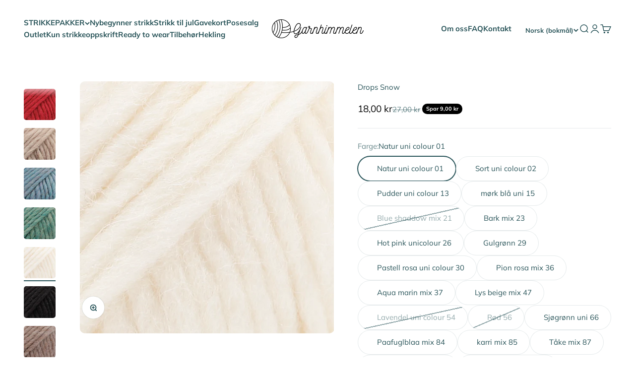

--- FILE ---
content_type: text/html; charset=utf-8
request_url: https://garnhimmelen.no/products/drops-eskimo-snow
body_size: 30420
content:
<!doctype html>

<html class="no-js" lang="nb" dir="ltr">
  <head>
    <meta charset="utf-8">
    <meta name="viewport" content="width=device-width, initial-scale=1.0, height=device-height, minimum-scale=1.0, maximum-scale=1.0">
    <meta name="theme-color" content="#ffffff">

    <title>Garnhimmelen - Drops eskimo / Snow outlet</title><meta name="description" content="Innhold: 100% UllVekt/lengde: 50 g = ca. 50 mAnbefalt pinne: 9 mmStrikkefasthet: 10 x 10 cm = 10 m x 14 pHåndvask, maks 30°C/ Tørkes flatt / Kan toves DROPS Snow er et mykt, tykt og lettstrikket 1-tråds garn i 100% ren ull som gir varme og komfortable plagg - og som passer godt til toving.Garnfibrene er ubehandlet, som"><link rel="canonical" href="https://garnhimmelen.no/products/drops-eskimo-snow"><link rel="preconnect" href="https://cdn.shopify.com">
    <link rel="preconnect" href="https://fonts.shopifycdn.com" crossorigin>
    <link rel="dns-prefetch" href="https://productreviews.shopifycdn.com"><link rel="preload" href="//garnhimmelen.no/cdn/fonts/halant/halant_n4.7a3ca1dd5e401bca6e0e60419988fc6cfb4396fb.woff2" as="font" type="font/woff2" crossorigin><link rel="preload" href="//garnhimmelen.no/cdn/fonts/muli/muli_n4.e949947cfff05efcc994b2e2db40359a04fa9a92.woff2" as="font" type="font/woff2" crossorigin><meta property="og:type" content="product">
  <meta property="og:title" content="Drops Snow">
  <meta property="product:price:amount" content="18,00">
  <meta property="product:price:currency" content="NOK"><meta property="og:image" content="http://garnhimmelen.no/cdn/shop/products/Skjermbilde2020-12-25kl.14.58.20.png?v=1608904988&width=2048">
  <meta property="og:image:secure_url" content="https://garnhimmelen.no/cdn/shop/products/Skjermbilde2020-12-25kl.14.58.20.png?v=1608904988&width=2048">
  <meta property="og:image:width" content="622">
  <meta property="og:image:height" content="860"><meta property="og:description" content="Innhold: 100% UllVekt/lengde: 50 g = ca. 50 mAnbefalt pinne: 9 mmStrikkefasthet: 10 x 10 cm = 10 m x 14 pHåndvask, maks 30°C/ Tørkes flatt / Kan toves DROPS Snow er et mykt, tykt og lettstrikket 1-tråds garn i 100% ren ull som gir varme og komfortable plagg - og som passer godt til toving.Garnfibrene er ubehandlet, som"><meta property="og:url" content="https://garnhimmelen.no/products/drops-eskimo-snow">
<meta property="og:site_name" content="Garnhimmelen"><meta name="twitter:card" content="summary"><meta name="twitter:title" content="Drops Snow">
  <meta name="twitter:description" content="Innhold: 100% UllVekt/lengde: 50 g = ca. 50 mAnbefalt pinne: 9 mmStrikkefasthet: 10 x 10 cm = 10 m x 14 pHåndvask, maks 30°C/ Tørkes flatt / Kan toves DROPS Snow er et mykt, tykt og lettstrikket 1-tråds garn i 100% ren ull som gir varme og komfortable plagg - og som passer godt til toving.Garnfibrene er ubehandlet, som betyr at de kun er vasket og ikke utsatt for kjemisk behandling før farging. Dette fremhever best garnets naturlige egenskaper og gir bedre form og tekstur.DROPS Snow er et populært vintergarn og produseres i tre ulike varianter: uni colour, som er ensfarget; mix, der mer enn en farge er kardet sammen før det spinnes og print, som lages av flere farger som repeteres regelmessig. Made in EU Dette garnet har en Oeko-Tex® sertifisering (sertifikat nummer 25.3.0099), Standard 100, Class I. Dette"><meta name="twitter:image" content="https://garnhimmelen.no/cdn/shop/products/Skjermbilde2020-12-25kl.14.58.20.png?crop=center&height=1200&v=1608904988&width=1200">
  <meta name="twitter:image:alt" content="">
  <script type="application/ld+json">
  {
    "@context": "https://schema.org",
    "@type": "Product",
    "productID": 4812406325333,
    "offers": [{
          "@type": "Offer",
          "name": "Natur uni colour 01",
          "availability":"https://schema.org/InStock",
          "price": 18.0,
          "priceCurrency": "NOK",
          "priceValidUntil": "2026-01-27","url": "https://garnhimmelen.no/products/drops-eskimo-snow?variant=32940918243413"
        },
{
          "@type": "Offer",
          "name": "Sort uni colour 02",
          "availability":"https://schema.org/InStock",
          "price": 18.0,
          "priceCurrency": "NOK",
          "priceValidUntil": "2026-01-27","url": "https://garnhimmelen.no/products/drops-eskimo-snow?variant=32940918440021"
        },
{
          "@type": "Offer",
          "name": "Pudder uni colour 13",
          "availability":"https://schema.org/InStock",
          "price": 18.0,
          "priceCurrency": "NOK",
          "priceValidUntil": "2026-01-27","url": "https://garnhimmelen.no/products/drops-eskimo-snow?variant=39419177369685"
        },
{
          "@type": "Offer",
          "name": "mørk blå uni 15",
          "availability":"https://schema.org/InStock",
          "price": 18.0,
          "priceCurrency": "NOK",
          "priceValidUntil": "2026-01-27","url": "https://garnhimmelen.no/products/drops-eskimo-snow?variant=45906069324087"
        },
{
          "@type": "Offer",
          "name": "Blue shaddow mix 21",
          "availability":"https://schema.org/OutOfStock",
          "price": 21.0,
          "priceCurrency": "NOK",
          "priceValidUntil": "2026-01-27","url": "https://garnhimmelen.no/products/drops-eskimo-snow?variant=32940915064917"
        },
{
          "@type": "Offer",
          "name": "Bark mix 23",
          "availability":"https://schema.org/InStock",
          "price": 21.0,
          "priceCurrency": "NOK",
          "priceValidUntil": "2026-01-27","url": "https://garnhimmelen.no/products/drops-eskimo-snow?variant=39326332813397"
        },
{
          "@type": "Offer",
          "name": "Hot pink unicolour 26",
          "availability":"https://schema.org/InStock",
          "price": 18.0,
          "priceCurrency": "NOK",
          "priceValidUntil": "2026-01-27","url": "https://garnhimmelen.no/products/drops-eskimo-snow?variant=32940914081877"
        },
{
          "@type": "Offer",
          "name": "Gulgrønn 29",
          "availability":"https://schema.org/InStock",
          "price": 18.0,
          "priceCurrency": "NOK",
          "priceValidUntil": "2026-01-27","url": "https://garnhimmelen.no/products/drops-eskimo-snow?variant=43672301076791"
        },
{
          "@type": "Offer",
          "name": "Pastell rosa uni colour 30",
          "availability":"https://schema.org/InStock",
          "price": 18.0,
          "priceCurrency": "NOK",
          "priceValidUntil": "2026-01-27","url": "https://garnhimmelen.no/products/drops-eskimo-snow?variant=32940914737237"
        },
{
          "@type": "Offer",
          "name": "Pion rosa mix 36",
          "availability":"https://schema.org/InStock",
          "price": 21.0,
          "priceCurrency": "NOK",
          "priceValidUntil": "2026-01-27","url": "https://garnhimmelen.no/products/drops-eskimo-snow?variant=32940914638933"
        },
{
          "@type": "Offer",
          "name": "Aqua marin mix 37",
          "availability":"https://schema.org/InStock",
          "price": 21.0,
          "priceCurrency": "NOK",
          "priceValidUntil": "2026-01-27","url": "https://garnhimmelen.no/products/drops-eskimo-snow?variant=32940914999381"
        },
{
          "@type": "Offer",
          "name": "Lys beige mix 47",
          "availability":"https://schema.org/InStock",
          "price": 21.0,
          "priceCurrency": "NOK",
          "priceValidUntil": "2026-01-27","url": "https://garnhimmelen.no/products/drops-eskimo-snow?variant=32940917817429"
        },
{
          "@type": "Offer",
          "name": "Lavendel uni colour 54",
          "availability":"https://schema.org/OutOfStock",
          "price": 18.0,
          "priceCurrency": "NOK",
          "priceValidUntil": "2026-01-27","url": "https://garnhimmelen.no/products/drops-eskimo-snow?variant=32940913983573"
        },
{
          "@type": "Offer",
          "name": "Rød 56",
          "availability":"https://schema.org/OutOfStock",
          "price": 18.0,
          "priceCurrency": "NOK",
          "priceValidUntil": "2026-01-27","url": "https://garnhimmelen.no/products/drops-eskimo-snow?variant=44684236620087"
        },
{
          "@type": "Offer",
          "name": "Sjøgrønn uni 66",
          "availability":"https://schema.org/InStock",
          "price": 18.0,
          "priceCurrency": "NOK",
          "priceValidUntil": "2026-01-27","url": "https://garnhimmelen.no/products/drops-eskimo-snow?variant=50840838668599"
        },
{
          "@type": "Offer",
          "name": "Paafuglblaa mix 84",
          "availability":"https://schema.org/InStock",
          "price": 21.0,
          "priceCurrency": "NOK",
          "priceValidUntil": "2026-01-27","url": "https://garnhimmelen.no/products/drops-eskimo-snow?variant=32940918079573"
        },
{
          "@type": "Offer",
          "name": "karri mix 85",
          "availability":"https://schema.org/InStock",
          "price": 21.0,
          "priceCurrency": "NOK",
          "priceValidUntil": "2026-01-27","url": "https://garnhimmelen.no/products/drops-eskimo-snow?variant=50841420529975"
        },
{
          "@type": "Offer",
          "name": "Tåke mix 87",
          "availability":"https://schema.org/InStock",
          "price": 21.0,
          "priceCurrency": "NOK",
          "priceValidUntil": "2026-01-27","url": "https://garnhimmelen.no/products/drops-eskimo-snow?variant=39935970508885"
        },
{
          "@type": "Offer",
          "name": "Toffee uni colour 90",
          "availability":"https://schema.org/InStock",
          "price": 18.0,
          "priceCurrency": "NOK",
          "priceValidUntil": "2026-01-27","url": "https://garnhimmelen.no/products/drops-eskimo-snow?variant=32940914901077"
        },
{
          "@type": "Offer",
          "name": "Grape uni colour 91",
          "availability":"https://schema.org/InStock",
          "price": 18.0,
          "priceCurrency": "NOK",
          "priceValidUntil": "2026-01-27","url": "https://garnhimmelen.no/products/drops-eskimo-snow?variant=39304624701525"
        },
{
          "@type": "Offer",
          "name": "Mørk mose uni 92",
          "availability":"https://schema.org/InStock",
          "price": 18.0,
          "priceCurrency": "NOK",
          "priceValidUntil": "2026-01-27","url": "https://garnhimmelen.no/products/drops-eskimo-snow?variant=45897702113591"
        },
{
          "@type": "Offer",
          "name": "Salvie uni 98",
          "availability":"https://schema.org/InStock",
          "price": 18.0,
          "priceCurrency": "NOK",
          "priceValidUntil": "2026-01-27","url": "https://garnhimmelen.no/products/drops-eskimo-snow?variant=51031238148407"
        },
{
          "@type": "Offer",
          "name": "Nordsjøen uni 99",
          "availability":"https://schema.org/InStock",
          "price": 18.0,
          "priceCurrency": "NOK",
          "priceValidUntil": "2026-01-27","url": "https://garnhimmelen.no/products/drops-eskimo-snow?variant=48518421840183"
        },
{
          "@type": "Offer",
          "name": "Mandarin uni 101",
          "availability":"https://schema.org/InStock",
          "price": 18.0,
          "priceCurrency": "NOK",
          "priceValidUntil": "2026-01-27","url": "https://garnhimmelen.no/products/drops-eskimo-snow?variant=45905968103735"
        },
{
          "@type": "Offer",
          "name": "Papegøyegrønn uni 103",
          "availability":"https://schema.org/InStock",
          "price": 18.0,
          "priceCurrency": "NOK",
          "priceValidUntil": "2026-01-27","url": "https://garnhimmelen.no/products/drops-eskimo-snow?variant=45906020008247"
        },
{
          "@type": "Offer",
          "name": "Koboltblå uni 104",
          "availability":"https://schema.org/InStock",
          "price": 18.0,
          "priceCurrency": "NOK",
          "priceValidUntil": "2026-01-27","url": "https://garnhimmelen.no/products/drops-eskimo-snow?variant=45906045305143"
        },
{
          "@type": "Offer",
          "name": "Magenta uni 105",
          "availability":"https://schema.org/InStock",
          "price": 18.0,
          "priceCurrency": "NOK",
          "priceValidUntil": "2026-01-27","url": "https://garnhimmelen.no/products/drops-eskimo-snow?variant=44684236587319"
        }
],"brand": {
      "@type": "Brand",
      "name": "Drops garnstudio"
    },
    "name": "Drops Snow",
    "description": "Innhold: 100% UllVekt\/lengde: 50 g = ca. 50 mAnbefalt pinne: 9 mmStrikkefasthet: 10 x 10 cm = 10 m x 14 pHåndvask, maks 30°C\/ Tørkes flatt \/ Kan toves\nDROPS Snow er et mykt, tykt og lettstrikket 1-tråds garn i 100% ren ull som gir varme og komfortable plagg - og som passer godt til toving.Garnfibrene er ubehandlet, som betyr at de kun er vasket og ikke utsatt for kjemisk behandling før farging. Dette fremhever best garnets naturlige egenskaper og gir bedre form og tekstur.DROPS Snow er et populært vintergarn og produseres i tre ulike varianter: uni colour, som er ensfarget; mix, der mer enn en farge er kardet sammen før det spinnes og print, som lages av flere farger som repeteres regelmessig.\nMade in EU\nDette garnet har en Oeko-Tex® sertifisering (sertifikat nummer 25.3.0099), Standard 100, Class I. Dette betyr at det har blitt testet og er helt fri for skadelige kjemikalier og er trygt å bruke. Class I er det høyeste nivået, hvilket innebærer at det også passer for babyartikler (0-3 år).",
    "category": "Garn",
    "url": "https://garnhimmelen.no/products/drops-eskimo-snow",
    "sku": "","weight": {
        "@type": "QuantitativeValue",
        "unitCode": "kg",
        "value": 0.0
      },"image": {
      "@type": "ImageObject",
      "url": "https://garnhimmelen.no/cdn/shop/products/Skjermbilde2020-12-25kl.14.58.20.png?v=1608904988&width=1024",
      "image": "https://garnhimmelen.no/cdn/shop/products/Skjermbilde2020-12-25kl.14.58.20.png?v=1608904988&width=1024",
      "name": "",
      "width": "1024",
      "height": "1024"
    }
  }
  </script>



  <script type="application/ld+json">
  {
    "@context": "https://schema.org",
    "@type": "BreadcrumbList",
  "itemListElement": [{
      "@type": "ListItem",
      "position": 1,
      "name": "Hjem",
      "item": "https://garnhimmelen.no"
    },{
          "@type": "ListItem",
          "position": 2,
          "name": "Drops Snow",
          "item": "https://garnhimmelen.no/products/drops-eskimo-snow"
        }]
  }
  </script>

<style>/* Typography (heading) */
  @font-face {
  font-family: Halant;
  font-weight: 400;
  font-style: normal;
  font-display: fallback;
  src: url("//garnhimmelen.no/cdn/fonts/halant/halant_n4.7a3ca1dd5e401bca6e0e60419988fc6cfb4396fb.woff2") format("woff2"),
       url("//garnhimmelen.no/cdn/fonts/halant/halant_n4.38c179b4994871894f8956587b45f527a9326a7a.woff") format("woff");
}

/* Typography (body) */
  @font-face {
  font-family: Muli;
  font-weight: 400;
  font-style: normal;
  font-display: fallback;
  src: url("//garnhimmelen.no/cdn/fonts/muli/muli_n4.e949947cfff05efcc994b2e2db40359a04fa9a92.woff2") format("woff2"),
       url("//garnhimmelen.no/cdn/fonts/muli/muli_n4.35355e4a0c27c9bc94d9af3f9bcb586d8229277a.woff") format("woff");
}

@font-face {
  font-family: Muli;
  font-weight: 400;
  font-style: italic;
  font-display: fallback;
  src: url("//garnhimmelen.no/cdn/fonts/muli/muli_i4.c0a1ea800bab5884ab82e4eb25a6bd25121bd08c.woff2") format("woff2"),
       url("//garnhimmelen.no/cdn/fonts/muli/muli_i4.a6c39b1b31d876de7f99b3646461aa87120de6ed.woff") format("woff");
}

@font-face {
  font-family: Muli;
  font-weight: 700;
  font-style: normal;
  font-display: fallback;
  src: url("//garnhimmelen.no/cdn/fonts/muli/muli_n7.c8c44d0404947d89610714223e630c4cbe005587.woff2") format("woff2"),
       url("//garnhimmelen.no/cdn/fonts/muli/muli_n7.4cbcffea6175d46b4d67e9408244a5b38c2ac568.woff") format("woff");
}

@font-face {
  font-family: Muli;
  font-weight: 700;
  font-style: italic;
  font-display: fallback;
  src: url("//garnhimmelen.no/cdn/fonts/muli/muli_i7.34eedbf231efa20bd065d55f6f71485730632c7b.woff2") format("woff2"),
       url("//garnhimmelen.no/cdn/fonts/muli/muli_i7.2b4df846821493e68344d0b0212997d071bf38b7.woff") format("woff");
}

:root {
    /**
     * ---------------------------------------------------------------------
     * SPACING VARIABLES
     *
     * We are using a spacing inspired from frameworks like Tailwind CSS.
     * ---------------------------------------------------------------------
     */
    --spacing-0-5: 0.125rem; /* 2px */
    --spacing-1: 0.25rem; /* 4px */
    --spacing-1-5: 0.375rem; /* 6px */
    --spacing-2: 0.5rem; /* 8px */
    --spacing-2-5: 0.625rem; /* 10px */
    --spacing-3: 0.75rem; /* 12px */
    --spacing-3-5: 0.875rem; /* 14px */
    --spacing-4: 1rem; /* 16px */
    --spacing-4-5: 1.125rem; /* 18px */
    --spacing-5: 1.25rem; /* 20px */
    --spacing-5-5: 1.375rem; /* 22px */
    --spacing-6: 1.5rem; /* 24px */
    --spacing-6-5: 1.625rem; /* 26px */
    --spacing-7: 1.75rem; /* 28px */
    --spacing-7-5: 1.875rem; /* 30px */
    --spacing-8: 2rem; /* 32px */
    --spacing-8-5: 2.125rem; /* 34px */
    --spacing-9: 2.25rem; /* 36px */
    --spacing-9-5: 2.375rem; /* 38px */
    --spacing-10: 2.5rem; /* 40px */
    --spacing-11: 2.75rem; /* 44px */
    --spacing-12: 3rem; /* 48px */
    --spacing-14: 3.5rem; /* 56px */
    --spacing-16: 4rem; /* 64px */
    --spacing-18: 4.5rem; /* 72px */
    --spacing-20: 5rem; /* 80px */
    --spacing-24: 6rem; /* 96px */
    --spacing-28: 7rem; /* 112px */
    --spacing-32: 8rem; /* 128px */
    --spacing-36: 9rem; /* 144px */
    --spacing-40: 10rem; /* 160px */
    --spacing-44: 11rem; /* 176px */
    --spacing-48: 12rem; /* 192px */
    --spacing-52: 13rem; /* 208px */
    --spacing-56: 14rem; /* 224px */
    --spacing-60: 15rem; /* 240px */
    --spacing-64: 16rem; /* 256px */
    --spacing-72: 18rem; /* 288px */
    --spacing-80: 20rem; /* 320px */
    --spacing-96: 24rem; /* 384px */

    /* Container */
    --container-max-width: 1440px;
    --container-narrow-max-width: 1190px;
    --container-gutter: var(--spacing-5);
    --section-outer-spacing-block: var(--spacing-10);
    --section-inner-max-spacing-block: var(--spacing-9);
    --section-inner-spacing-inline: var(--container-gutter);
    --section-stack-spacing-block: var(--spacing-8);

    /* Grid gutter */
    --grid-gutter: var(--spacing-5);

    /* Product list settings */
    --product-list-row-gap: var(--spacing-8);
    --product-list-column-gap: var(--grid-gutter);

    /* Form settings */
    --input-gap: var(--spacing-2);
    --input-height: 2.625rem;
    --input-padding-inline: var(--spacing-4);

    /* Other sizes */
    --sticky-area-height: calc(var(--sticky-announcement-bar-enabled, 0) * var(--announcement-bar-height, 0px) + var(--sticky-header-enabled, 0) * var(--header-height, 0px));

    /* RTL support */
    --transform-logical-flip: 1;
    --transform-origin-start: left;
    --transform-origin-end: right;

    /**
     * ---------------------------------------------------------------------
     * TYPOGRAPHY
     * ---------------------------------------------------------------------
     */

    /* Font properties */
    --heading-font-family: Halant, serif;
    --heading-font-weight: 400;
    --heading-font-style: normal;
    --heading-text-transform: normal;
    --heading-letter-spacing: -0.01em;
    --text-font-family: Muli, sans-serif;
    --text-font-weight: 400;
    --text-font-style: normal;
    --text-letter-spacing: 0.0em;

    /* Font sizes */
    --text-h0: 3rem;
    --text-h1: 2.5rem;
    --text-h2: 2rem;
    --text-h3: 1.5rem;
    --text-h4: 1.375rem;
    --text-h5: 1.125rem;
    --text-h6: 1rem;
    --text-xs: 0.6875rem;
    --text-sm: 0.75rem;
    --text-base: 0.875rem;
    --text-lg: 1.125rem;

    /**
     * ---------------------------------------------------------------------
     * COLORS
     * ---------------------------------------------------------------------
     */

    /* Color settings */--accent: 42 85 90;
    --text-primary: 42 85 90;
    --background-primary: 255 255 255;
    --dialog-background: 255 255 255;
    --border-color: var(--text-color, var(--text-primary)) / 0.12;

    /* Button colors */
    --button-background-primary: 42 85 90;
    --button-text-primary: 255 255 255;
    --button-background-secondary: 217 150 126;
    --button-text-secondary: 255 255 255;

    /* Status colors */
    --success-background: 224 244 232;
    --success-text: 0 163 65;
    --warning-background: 255 246 233;
    --warning-text: 255 183 74;
    --error-background: 254 231 231;
    --error-text: 248 58 58;

    /* Product colors */
    --on-sale-text: 0 0 0;
    --on-sale-badge-background: 0 0 0;
    --on-sale-badge-text: 255 255 255;
    --sold-out-badge-background: 0 0 0;
    --sold-out-badge-text: 255 255 255;
    --primary-badge-background: 30 49 106;
    --primary-badge-text: 255 255 255;
    --star-color: 255 183 74;
    --product-card-background: 255 255 255;
    --product-card-text: 42 85 90;

    /* Header colors */
    --header-background: 255 255 255;
    --header-text: 42 85 90;

    /* Footer colors */
    --footer-background: 247 247 247;
    --footer-text: 42 85 90;

    /* Rounded variables (used for border radius) */
    --rounded-xs: 0.25rem;
    --rounded-sm: 0.3125rem;
    --rounded: 0.625rem;
    --rounded-lg: 1.25rem;
    --rounded-full: 9999px;

    --rounded-button: 3.75rem;
    --rounded-input: 0.5rem;

    /* Box shadow */
    --shadow-sm: 0 2px 8px rgb(var(--text-primary) / 0.0);
    --shadow: 0 5px 15px rgb(var(--text-primary) / 0.0);
    --shadow-md: 0 5px 30px rgb(var(--text-primary) / 0.0);
    --shadow-block: 0px 0px 50px rgb(var(--text-primary) / 0.0);

    /**
     * ---------------------------------------------------------------------
     * OTHER
     * ---------------------------------------------------------------------
     */

    --cursor-close-svg-url: url(//garnhimmelen.no/cdn/shop/t/12/assets/cursor-close.svg?v=147174565022153725511699708257);
    --cursor-zoom-in-svg-url: url(//garnhimmelen.no/cdn/shop/t/12/assets/cursor-zoom-in.svg?v=154953035094101115921699708257);
    --cursor-zoom-out-svg-url: url(//garnhimmelen.no/cdn/shop/t/12/assets/cursor-zoom-out.svg?v=16155520337305705181699708257);
    --checkmark-svg-url: url(//garnhimmelen.no/cdn/shop/t/12/assets/checkmark.svg?v=77552481021870063511699708257);
  }

  [dir="rtl"]:root {
    /* RTL support */
    --transform-logical-flip: -1;
    --transform-origin-start: right;
    --transform-origin-end: left;
  }

  @media screen and (min-width: 700px) {
    :root {
      /* Typography (font size) */
      --text-h0: 4rem;
      --text-h1: 3rem;
      --text-h2: 2.5rem;
      --text-h3: 2rem;
      --text-h4: 1.625rem;
      --text-h5: 1.25rem;
      --text-h6: 1.125rem;

      --text-xs: 0.6875rem;
      --text-sm: 0.8125rem;
      --text-base: 0.9375rem;
      --text-lg: 1.1875rem;

      /* Spacing */
      --container-gutter: 2rem;
      --section-outer-spacing-block: var(--spacing-14);
      --section-inner-max-spacing-block: var(--spacing-10);
      --section-inner-spacing-inline: var(--spacing-12);
      --section-stack-spacing-block: var(--spacing-12);

      /* Grid gutter */
      --grid-gutter: var(--spacing-6);

      /* Product list settings */
      --product-list-row-gap: var(--spacing-12);

      /* Form settings */
      --input-gap: 1rem;
      --input-height: 3.125rem;
      --input-padding-inline: var(--spacing-5);
    }
  }

  @media screen and (min-width: 1000px) {
    :root {
      /* Spacing settings */
      --container-gutter: var(--spacing-12);
      --section-outer-spacing-block: var(--spacing-16);
      --section-inner-max-spacing-block: var(--spacing-14);
      --section-inner-spacing-inline: var(--spacing-16);
      --section-stack-spacing-block: var(--spacing-12);
    }
  }

  @media screen and (min-width: 1150px) {
    :root {
      /* Spacing settings */
      --container-gutter: var(--spacing-12);
      --section-outer-spacing-block: var(--spacing-16);
      --section-inner-max-spacing-block: var(--spacing-14);
      --section-inner-spacing-inline: var(--spacing-16);
      --section-stack-spacing-block: var(--spacing-12);
    }
  }

  @media screen and (min-width: 1400px) {
    :root {
      /* Typography (font size) */
      --text-h0: 5rem;
      --text-h1: 3.75rem;
      --text-h2: 3rem;
      --text-h3: 2.25rem;
      --text-h4: 2rem;
      --text-h5: 1.5rem;
      --text-h6: 1.25rem;

      --section-outer-spacing-block: var(--spacing-20);
      --section-inner-max-spacing-block: var(--spacing-16);
      --section-inner-spacing-inline: var(--spacing-18);
    }
  }

  @media screen and (min-width: 1600px) {
    :root {
      --section-outer-spacing-block: var(--spacing-20);
      --section-inner-max-spacing-block: var(--spacing-18);
      --section-inner-spacing-inline: var(--spacing-20);
    }
  }

  /**
   * ---------------------------------------------------------------------
   * LIQUID DEPENDANT CSS
   *
   * Our main CSS is Liquid free, but some very specific features depend on
   * theme settings, so we have them here
   * ---------------------------------------------------------------------
   */@media screen and (pointer: fine) {
        /* The !important are for the Shopify Payment button to ensure we override the default from Shopify styles */
        .button:not([disabled]):not(.button--outline):hover, .btn:not([disabled]):hover, .shopify-payment-button__button--unbranded:not([disabled]):hover {
          background-color: transparent !important;
          color: rgb(var(--button-outline-color) / var(--button-background-opacity, 1)) !important;
          box-shadow: inset 0 0 0 2px currentColor !important;
        }

        .button--outline:not([disabled]):hover {
          background: rgb(var(--button-background));
          color: rgb(var(--button-text-color));
          box-shadow: inset 0 0 0 2px rgb(var(--button-background));
        }
      }</style><script>
  document.documentElement.classList.replace('no-js', 'js');

  // This allows to expose several variables to the global scope, to be used in scripts
  window.themeVariables = {
    settings: {
      showPageTransition: false,
      headingApparition: "split_rotation",
      pageType: "product",
      moneyFormat: "{{amount_with_comma_separator}} kr",
      moneyWithCurrencyFormat: "{{amount_with_comma_separator}} NOK",
      currencyCodeEnabled: false,
      cartType: "drawer",
      showDiscount: true,
      discountMode: "saving"
    },

    strings: {
      accessibilityClose: "Lukk",
      accessibilityNext: "Neste",
      accessibilityPrevious: "Forrige",
      addToCartButton: "Legg i handlekurv",
      soldOutButton: "Utsolgt",
      preOrderButton: "Forhåndsbestilling",
      unavailableButton: "Utilgjengelig",
      closeGallery: "Lukk galleri",
      zoomGallery: "Forstørr",
      errorGallery: "Bilde kunne ikke lastes frem",
      soldOutBadge: "Utsolgt",
      discountBadge: "Spar @@",
      sku: "SKU:",
      searchNoResults: "Fant ingen resultater.",
      addOrderNote: "Legg til merknad i bestilling",
      editOrderNote: "Rediger merknad i bestilling",
      shippingEstimatorNoResults: "Vi sender dessverre ikke til din adresse.",
      shippingEstimatorOneResult: "Det er en fraktpris til din adresse:",
      shippingEstimatorMultipleResults: "Det er flere fraktpriser til din adresse:",
      shippingEstimatorError: "Én eller flere feil oppstod under innhenting av fraktpriser:"
    },

    breakpoints: {
      'sm': 'screen and (min-width: 700px)',
      'md': 'screen and (min-width: 1000px)',
      'lg': 'screen and (min-width: 1150px)',
      'xl': 'screen and (min-width: 1400px)',

      'sm-max': 'screen and (max-width: 699px)',
      'md-max': 'screen and (max-width: 999px)',
      'lg-max': 'screen and (max-width: 1149px)',
      'xl-max': 'screen and (max-width: 1399px)'
    }
  };// For detecting native share
  document.documentElement.classList.add(`native-share--${navigator.share ? 'enabled' : 'disabled'}`);// We save the product ID in local storage to be eventually used for recently viewed section
    try {
      const recentlyViewedProducts = new Set(JSON.parse(localStorage.getItem('theme:recently-viewed-products') || '[]'));

      recentlyViewedProducts.delete(4812406325333); // Delete first to re-move the product
      recentlyViewedProducts.add(4812406325333);

      localStorage.setItem('theme:recently-viewed-products', JSON.stringify(Array.from(recentlyViewedProducts.values()).reverse()));
    } catch (e) {
      // Safari in private mode does not allow setting item, we silently fail
    }</script><script type="module" src="//garnhimmelen.no/cdn/shop/t/12/assets/vendor.min.js?v=110209841862038618801699708232"></script>
    <script type="module" src="//garnhimmelen.no/cdn/shop/t/12/assets/theme.js?v=22359849928565434231699708257"></script>
    <script type="module" src="//garnhimmelen.no/cdn/shop/t/12/assets/sections.js?v=29183754939104742451699708536"></script>

    <script>window.performance && window.performance.mark && window.performance.mark('shopify.content_for_header.start');</script><meta name="google-site-verification" content="YJiBtCvCJm2fwRZovL8P7EARuZeuXo_x4PAhUA4MWqE">
<meta id="shopify-digital-wallet" name="shopify-digital-wallet" content="/10506305621/digital_wallets/dialog">
<meta name="shopify-checkout-api-token" content="f90cfba8ec4149c99744e72afc7cb6df">
<meta id="in-context-paypal-metadata" data-shop-id="10506305621" data-venmo-supported="false" data-environment="production" data-locale="en_US" data-paypal-v4="true" data-currency="NOK">
<link rel="alternate" hreflang="x-default" href="https://garnhimmelen.no/products/drops-eskimo-snow">
<link rel="alternate" hreflang="nb" href="https://garnhimmelen.no/products/drops-eskimo-snow">
<link rel="alternate" hreflang="en" href="https://garnhimmelen.no/en/products/drops-eskimo-snow">
<link rel="alternate" hreflang="nb-DK" href="https://garnhimmelen.no/nb-dk/products/drops-eskimo-snow">
<link rel="alternate" type="application/json+oembed" href="https://garnhimmelen.no/products/drops-eskimo-snow.oembed">
<script async="async" src="/checkouts/internal/preloads.js?locale=nb-NO"></script>
<script id="shopify-features" type="application/json">{"accessToken":"f90cfba8ec4149c99744e72afc7cb6df","betas":["rich-media-storefront-analytics"],"domain":"garnhimmelen.no","predictiveSearch":true,"shopId":10506305621,"locale":"nb"}</script>
<script>var Shopify = Shopify || {};
Shopify.shop = "garnhimmelen.myshopify.com";
Shopify.locale = "nb";
Shopify.currency = {"active":"NOK","rate":"1.0"};
Shopify.country = "NO";
Shopify.theme = {"name":"Impact","id":163112354103,"schema_name":"Impact","schema_version":"4.6.0","theme_store_id":1190,"role":"main"};
Shopify.theme.handle = "null";
Shopify.theme.style = {"id":null,"handle":null};
Shopify.cdnHost = "garnhimmelen.no/cdn";
Shopify.routes = Shopify.routes || {};
Shopify.routes.root = "/";</script>
<script type="module">!function(o){(o.Shopify=o.Shopify||{}).modules=!0}(window);</script>
<script>!function(o){function n(){var o=[];function n(){o.push(Array.prototype.slice.apply(arguments))}return n.q=o,n}var t=o.Shopify=o.Shopify||{};t.loadFeatures=n(),t.autoloadFeatures=n()}(window);</script>
<script id="shop-js-analytics" type="application/json">{"pageType":"product"}</script>
<script defer="defer" async type="module" src="//garnhimmelen.no/cdn/shopifycloud/shop-js/modules/v2/client.init-shop-cart-sync_Ck1zgi6O.nb.esm.js"></script>
<script defer="defer" async type="module" src="//garnhimmelen.no/cdn/shopifycloud/shop-js/modules/v2/chunk.common_rE7lmuZt.esm.js"></script>
<script type="module">
  await import("//garnhimmelen.no/cdn/shopifycloud/shop-js/modules/v2/client.init-shop-cart-sync_Ck1zgi6O.nb.esm.js");
await import("//garnhimmelen.no/cdn/shopifycloud/shop-js/modules/v2/chunk.common_rE7lmuZt.esm.js");

  window.Shopify.SignInWithShop?.initShopCartSync?.({"fedCMEnabled":true,"windoidEnabled":true});

</script>
<script id="__st">var __st={"a":10506305621,"offset":3600,"reqid":"5ae49099-d117-4045-bac8-4d434ffd90fc-1768613786","pageurl":"garnhimmelen.no\/products\/drops-eskimo-snow","u":"fcf49355d30c","p":"product","rtyp":"product","rid":4812406325333};</script>
<script>window.ShopifyPaypalV4VisibilityTracking = true;</script>
<script id="captcha-bootstrap">!function(){'use strict';const t='contact',e='account',n='new_comment',o=[[t,t],['blogs',n],['comments',n],[t,'customer']],c=[[e,'customer_login'],[e,'guest_login'],[e,'recover_customer_password'],[e,'create_customer']],r=t=>t.map((([t,e])=>`form[action*='/${t}']:not([data-nocaptcha='true']) input[name='form_type'][value='${e}']`)).join(','),a=t=>()=>t?[...document.querySelectorAll(t)].map((t=>t.form)):[];function s(){const t=[...o],e=r(t);return a(e)}const i='password',u='form_key',d=['recaptcha-v3-token','g-recaptcha-response','h-captcha-response',i],f=()=>{try{return window.sessionStorage}catch{return}},m='__shopify_v',_=t=>t.elements[u];function p(t,e,n=!1){try{const o=window.sessionStorage,c=JSON.parse(o.getItem(e)),{data:r}=function(t){const{data:e,action:n}=t;return t[m]||n?{data:e,action:n}:{data:t,action:n}}(c);for(const[e,n]of Object.entries(r))t.elements[e]&&(t.elements[e].value=n);n&&o.removeItem(e)}catch(o){console.error('form repopulation failed',{error:o})}}const l='form_type',E='cptcha';function T(t){t.dataset[E]=!0}const w=window,h=w.document,L='Shopify',v='ce_forms',y='captcha';let A=!1;((t,e)=>{const n=(g='f06e6c50-85a8-45c8-87d0-21a2b65856fe',I='https://cdn.shopify.com/shopifycloud/storefront-forms-hcaptcha/ce_storefront_forms_captcha_hcaptcha.v1.5.2.iife.js',D={infoText:'Beskyttet av hCaptcha',privacyText:'Personvern',termsText:'Vilkår'},(t,e,n)=>{const o=w[L][v],c=o.bindForm;if(c)return c(t,g,e,D).then(n);var r;o.q.push([[t,g,e,D],n]),r=I,A||(h.body.append(Object.assign(h.createElement('script'),{id:'captcha-provider',async:!0,src:r})),A=!0)});var g,I,D;w[L]=w[L]||{},w[L][v]=w[L][v]||{},w[L][v].q=[],w[L][y]=w[L][y]||{},w[L][y].protect=function(t,e){n(t,void 0,e),T(t)},Object.freeze(w[L][y]),function(t,e,n,w,h,L){const[v,y,A,g]=function(t,e,n){const i=e?o:[],u=t?c:[],d=[...i,...u],f=r(d),m=r(i),_=r(d.filter((([t,e])=>n.includes(e))));return[a(f),a(m),a(_),s()]}(w,h,L),I=t=>{const e=t.target;return e instanceof HTMLFormElement?e:e&&e.form},D=t=>v().includes(t);t.addEventListener('submit',(t=>{const e=I(t);if(!e)return;const n=D(e)&&!e.dataset.hcaptchaBound&&!e.dataset.recaptchaBound,o=_(e),c=g().includes(e)&&(!o||!o.value);(n||c)&&t.preventDefault(),c&&!n&&(function(t){try{if(!f())return;!function(t){const e=f();if(!e)return;const n=_(t);if(!n)return;const o=n.value;o&&e.removeItem(o)}(t);const e=Array.from(Array(32),(()=>Math.random().toString(36)[2])).join('');!function(t,e){_(t)||t.append(Object.assign(document.createElement('input'),{type:'hidden',name:u})),t.elements[u].value=e}(t,e),function(t,e){const n=f();if(!n)return;const o=[...t.querySelectorAll(`input[type='${i}']`)].map((({name:t})=>t)),c=[...d,...o],r={};for(const[a,s]of new FormData(t).entries())c.includes(a)||(r[a]=s);n.setItem(e,JSON.stringify({[m]:1,action:t.action,data:r}))}(t,e)}catch(e){console.error('failed to persist form',e)}}(e),e.submit())}));const S=(t,e)=>{t&&!t.dataset[E]&&(n(t,e.some((e=>e===t))),T(t))};for(const o of['focusin','change'])t.addEventListener(o,(t=>{const e=I(t);D(e)&&S(e,y())}));const B=e.get('form_key'),M=e.get(l),P=B&&M;t.addEventListener('DOMContentLoaded',(()=>{const t=y();if(P)for(const e of t)e.elements[l].value===M&&p(e,B);[...new Set([...A(),...v().filter((t=>'true'===t.dataset.shopifyCaptcha))])].forEach((e=>S(e,t)))}))}(h,new URLSearchParams(w.location.search),n,t,e,['guest_login'])})(!0,!0)}();</script>
<script integrity="sha256-4kQ18oKyAcykRKYeNunJcIwy7WH5gtpwJnB7kiuLZ1E=" data-source-attribution="shopify.loadfeatures" defer="defer" src="//garnhimmelen.no/cdn/shopifycloud/storefront/assets/storefront/load_feature-a0a9edcb.js" crossorigin="anonymous"></script>
<script data-source-attribution="shopify.dynamic_checkout.dynamic.init">var Shopify=Shopify||{};Shopify.PaymentButton=Shopify.PaymentButton||{isStorefrontPortableWallets:!0,init:function(){window.Shopify.PaymentButton.init=function(){};var t=document.createElement("script");t.src="https://garnhimmelen.no/cdn/shopifycloud/portable-wallets/latest/portable-wallets.nb.js",t.type="module",document.head.appendChild(t)}};
</script>
<script data-source-attribution="shopify.dynamic_checkout.buyer_consent">
  function portableWalletsHideBuyerConsent(e){var t=document.getElementById("shopify-buyer-consent"),n=document.getElementById("shopify-subscription-policy-button");t&&n&&(t.classList.add("hidden"),t.setAttribute("aria-hidden","true"),n.removeEventListener("click",e))}function portableWalletsShowBuyerConsent(e){var t=document.getElementById("shopify-buyer-consent"),n=document.getElementById("shopify-subscription-policy-button");t&&n&&(t.classList.remove("hidden"),t.removeAttribute("aria-hidden"),n.addEventListener("click",e))}window.Shopify?.PaymentButton&&(window.Shopify.PaymentButton.hideBuyerConsent=portableWalletsHideBuyerConsent,window.Shopify.PaymentButton.showBuyerConsent=portableWalletsShowBuyerConsent);
</script>
<script data-source-attribution="shopify.dynamic_checkout.cart.bootstrap">document.addEventListener("DOMContentLoaded",(function(){function t(){return document.querySelector("shopify-accelerated-checkout-cart, shopify-accelerated-checkout")}if(t())Shopify.PaymentButton.init();else{new MutationObserver((function(e,n){t()&&(Shopify.PaymentButton.init(),n.disconnect())})).observe(document.body,{childList:!0,subtree:!0})}}));
</script>
<link id="shopify-accelerated-checkout-styles" rel="stylesheet" media="screen" href="https://garnhimmelen.no/cdn/shopifycloud/portable-wallets/latest/accelerated-checkout-backwards-compat.css" crossorigin="anonymous">
<style id="shopify-accelerated-checkout-cart">
        #shopify-buyer-consent {
  margin-top: 1em;
  display: inline-block;
  width: 100%;
}

#shopify-buyer-consent.hidden {
  display: none;
}

#shopify-subscription-policy-button {
  background: none;
  border: none;
  padding: 0;
  text-decoration: underline;
  font-size: inherit;
  cursor: pointer;
}

#shopify-subscription-policy-button::before {
  box-shadow: none;
}

      </style>

<script>window.performance && window.performance.mark && window.performance.mark('shopify.content_for_header.end');</script>
<link href="//garnhimmelen.no/cdn/shop/t/12/assets/theme.css?v=172102407707745780511699708232" rel="stylesheet" type="text/css" media="all" /><link href="https://monorail-edge.shopifysvc.com" rel="dns-prefetch">
<script>(function(){if ("sendBeacon" in navigator && "performance" in window) {try {var session_token_from_headers = performance.getEntriesByType('navigation')[0].serverTiming.find(x => x.name == '_s').description;} catch {var session_token_from_headers = undefined;}var session_cookie_matches = document.cookie.match(/_shopify_s=([^;]*)/);var session_token_from_cookie = session_cookie_matches && session_cookie_matches.length === 2 ? session_cookie_matches[1] : "";var session_token = session_token_from_headers || session_token_from_cookie || "";function handle_abandonment_event(e) {var entries = performance.getEntries().filter(function(entry) {return /monorail-edge.shopifysvc.com/.test(entry.name);});if (!window.abandonment_tracked && entries.length === 0) {window.abandonment_tracked = true;var currentMs = Date.now();var navigation_start = performance.timing.navigationStart;var payload = {shop_id: 10506305621,url: window.location.href,navigation_start,duration: currentMs - navigation_start,session_token,page_type: "product"};window.navigator.sendBeacon("https://monorail-edge.shopifysvc.com/v1/produce", JSON.stringify({schema_id: "online_store_buyer_site_abandonment/1.1",payload: payload,metadata: {event_created_at_ms: currentMs,event_sent_at_ms: currentMs}}));}}window.addEventListener('pagehide', handle_abandonment_event);}}());</script>
<script id="web-pixels-manager-setup">(function e(e,d,r,n,o){if(void 0===o&&(o={}),!Boolean(null===(a=null===(i=window.Shopify)||void 0===i?void 0:i.analytics)||void 0===a?void 0:a.replayQueue)){var i,a;window.Shopify=window.Shopify||{};var t=window.Shopify;t.analytics=t.analytics||{};var s=t.analytics;s.replayQueue=[],s.publish=function(e,d,r){return s.replayQueue.push([e,d,r]),!0};try{self.performance.mark("wpm:start")}catch(e){}var l=function(){var e={modern:/Edge?\/(1{2}[4-9]|1[2-9]\d|[2-9]\d{2}|\d{4,})\.\d+(\.\d+|)|Firefox\/(1{2}[4-9]|1[2-9]\d|[2-9]\d{2}|\d{4,})\.\d+(\.\d+|)|Chrom(ium|e)\/(9{2}|\d{3,})\.\d+(\.\d+|)|(Maci|X1{2}).+ Version\/(15\.\d+|(1[6-9]|[2-9]\d|\d{3,})\.\d+)([,.]\d+|)( \(\w+\)|)( Mobile\/\w+|) Safari\/|Chrome.+OPR\/(9{2}|\d{3,})\.\d+\.\d+|(CPU[ +]OS|iPhone[ +]OS|CPU[ +]iPhone|CPU IPhone OS|CPU iPad OS)[ +]+(15[._]\d+|(1[6-9]|[2-9]\d|\d{3,})[._]\d+)([._]\d+|)|Android:?[ /-](13[3-9]|1[4-9]\d|[2-9]\d{2}|\d{4,})(\.\d+|)(\.\d+|)|Android.+Firefox\/(13[5-9]|1[4-9]\d|[2-9]\d{2}|\d{4,})\.\d+(\.\d+|)|Android.+Chrom(ium|e)\/(13[3-9]|1[4-9]\d|[2-9]\d{2}|\d{4,})\.\d+(\.\d+|)|SamsungBrowser\/([2-9]\d|\d{3,})\.\d+/,legacy:/Edge?\/(1[6-9]|[2-9]\d|\d{3,})\.\d+(\.\d+|)|Firefox\/(5[4-9]|[6-9]\d|\d{3,})\.\d+(\.\d+|)|Chrom(ium|e)\/(5[1-9]|[6-9]\d|\d{3,})\.\d+(\.\d+|)([\d.]+$|.*Safari\/(?![\d.]+ Edge\/[\d.]+$))|(Maci|X1{2}).+ Version\/(10\.\d+|(1[1-9]|[2-9]\d|\d{3,})\.\d+)([,.]\d+|)( \(\w+\)|)( Mobile\/\w+|) Safari\/|Chrome.+OPR\/(3[89]|[4-9]\d|\d{3,})\.\d+\.\d+|(CPU[ +]OS|iPhone[ +]OS|CPU[ +]iPhone|CPU IPhone OS|CPU iPad OS)[ +]+(10[._]\d+|(1[1-9]|[2-9]\d|\d{3,})[._]\d+)([._]\d+|)|Android:?[ /-](13[3-9]|1[4-9]\d|[2-9]\d{2}|\d{4,})(\.\d+|)(\.\d+|)|Mobile Safari.+OPR\/([89]\d|\d{3,})\.\d+\.\d+|Android.+Firefox\/(13[5-9]|1[4-9]\d|[2-9]\d{2}|\d{4,})\.\d+(\.\d+|)|Android.+Chrom(ium|e)\/(13[3-9]|1[4-9]\d|[2-9]\d{2}|\d{4,})\.\d+(\.\d+|)|Android.+(UC? ?Browser|UCWEB|U3)[ /]?(15\.([5-9]|\d{2,})|(1[6-9]|[2-9]\d|\d{3,})\.\d+)\.\d+|SamsungBrowser\/(5\.\d+|([6-9]|\d{2,})\.\d+)|Android.+MQ{2}Browser\/(14(\.(9|\d{2,})|)|(1[5-9]|[2-9]\d|\d{3,})(\.\d+|))(\.\d+|)|K[Aa][Ii]OS\/(3\.\d+|([4-9]|\d{2,})\.\d+)(\.\d+|)/},d=e.modern,r=e.legacy,n=navigator.userAgent;return n.match(d)?"modern":n.match(r)?"legacy":"unknown"}(),u="modern"===l?"modern":"legacy",c=(null!=n?n:{modern:"",legacy:""})[u],f=function(e){return[e.baseUrl,"/wpm","/b",e.hashVersion,"modern"===e.buildTarget?"m":"l",".js"].join("")}({baseUrl:d,hashVersion:r,buildTarget:u}),m=function(e){var d=e.version,r=e.bundleTarget,n=e.surface,o=e.pageUrl,i=e.monorailEndpoint;return{emit:function(e){var a=e.status,t=e.errorMsg,s=(new Date).getTime(),l=JSON.stringify({metadata:{event_sent_at_ms:s},events:[{schema_id:"web_pixels_manager_load/3.1",payload:{version:d,bundle_target:r,page_url:o,status:a,surface:n,error_msg:t},metadata:{event_created_at_ms:s}}]});if(!i)return console&&console.warn&&console.warn("[Web Pixels Manager] No Monorail endpoint provided, skipping logging."),!1;try{return self.navigator.sendBeacon.bind(self.navigator)(i,l)}catch(e){}var u=new XMLHttpRequest;try{return u.open("POST",i,!0),u.setRequestHeader("Content-Type","text/plain"),u.send(l),!0}catch(e){return console&&console.warn&&console.warn("[Web Pixels Manager] Got an unhandled error while logging to Monorail."),!1}}}}({version:r,bundleTarget:l,surface:e.surface,pageUrl:self.location.href,monorailEndpoint:e.monorailEndpoint});try{o.browserTarget=l,function(e){var d=e.src,r=e.async,n=void 0===r||r,o=e.onload,i=e.onerror,a=e.sri,t=e.scriptDataAttributes,s=void 0===t?{}:t,l=document.createElement("script"),u=document.querySelector("head"),c=document.querySelector("body");if(l.async=n,l.src=d,a&&(l.integrity=a,l.crossOrigin="anonymous"),s)for(var f in s)if(Object.prototype.hasOwnProperty.call(s,f))try{l.dataset[f]=s[f]}catch(e){}if(o&&l.addEventListener("load",o),i&&l.addEventListener("error",i),u)u.appendChild(l);else{if(!c)throw new Error("Did not find a head or body element to append the script");c.appendChild(l)}}({src:f,async:!0,onload:function(){if(!function(){var e,d;return Boolean(null===(d=null===(e=window.Shopify)||void 0===e?void 0:e.analytics)||void 0===d?void 0:d.initialized)}()){var d=window.webPixelsManager.init(e)||void 0;if(d){var r=window.Shopify.analytics;r.replayQueue.forEach((function(e){var r=e[0],n=e[1],o=e[2];d.publishCustomEvent(r,n,o)})),r.replayQueue=[],r.publish=d.publishCustomEvent,r.visitor=d.visitor,r.initialized=!0}}},onerror:function(){return m.emit({status:"failed",errorMsg:"".concat(f," has failed to load")})},sri:function(e){var d=/^sha384-[A-Za-z0-9+/=]+$/;return"string"==typeof e&&d.test(e)}(c)?c:"",scriptDataAttributes:o}),m.emit({status:"loading"})}catch(e){m.emit({status:"failed",errorMsg:(null==e?void 0:e.message)||"Unknown error"})}}})({shopId: 10506305621,storefrontBaseUrl: "https://garnhimmelen.no",extensionsBaseUrl: "https://extensions.shopifycdn.com/cdn/shopifycloud/web-pixels-manager",monorailEndpoint: "https://monorail-edge.shopifysvc.com/unstable/produce_batch",surface: "storefront-renderer",enabledBetaFlags: ["2dca8a86"],webPixelsConfigList: [{"id":"886636855","configuration":"{\"config\":\"{\\\"pixel_id\\\":\\\"G-1RCJ37BS9M\\\",\\\"gtag_events\\\":[{\\\"type\\\":\\\"search\\\",\\\"action_label\\\":[\\\"G-1RCJ37BS9M\\\",\\\"AW-10814121918\\\/hDICCKrU2N0ZEL7PyaQo\\\"]},{\\\"type\\\":\\\"begin_checkout\\\",\\\"action_label\\\":[\\\"G-1RCJ37BS9M\\\",\\\"AW-10814121918\\\/UW7ACLDU2N0ZEL7PyaQo\\\"]},{\\\"type\\\":\\\"view_item\\\",\\\"action_label\\\":[\\\"G-1RCJ37BS9M\\\",\\\"AW-10814121918\\\/fCqCCK_T2N0ZEL7PyaQo\\\"]},{\\\"type\\\":\\\"purchase\\\",\\\"action_label\\\":[\\\"G-1RCJ37BS9M\\\",\\\"AW-10814121918\\\/GSXNCKnT2N0ZEL7PyaQo\\\"]},{\\\"type\\\":\\\"page_view\\\",\\\"action_label\\\":[\\\"G-1RCJ37BS9M\\\",\\\"AW-10814121918\\\/YixhCKzT2N0ZEL7PyaQo\\\"]},{\\\"type\\\":\\\"add_payment_info\\\",\\\"action_label\\\":[\\\"G-1RCJ37BS9M\\\",\\\"AW-10814121918\\\/Qc5qCLPU2N0ZEL7PyaQo\\\"]},{\\\"type\\\":\\\"add_to_cart\\\",\\\"action_label\\\":[\\\"G-1RCJ37BS9M\\\",\\\"AW-10814121918\\\/5WiiCK3U2N0ZEL7PyaQo\\\"]}],\\\"enable_monitoring_mode\\\":false}\"}","eventPayloadVersion":"v1","runtimeContext":"OPEN","scriptVersion":"b2a88bafab3e21179ed38636efcd8a93","type":"APP","apiClientId":1780363,"privacyPurposes":[],"dataSharingAdjustments":{"protectedCustomerApprovalScopes":["read_customer_address","read_customer_email","read_customer_name","read_customer_personal_data","read_customer_phone"]}},{"id":"413860151","configuration":"{\"pixel_id\":\"652402952108174\",\"pixel_type\":\"facebook_pixel\",\"metaapp_system_user_token\":\"-\"}","eventPayloadVersion":"v1","runtimeContext":"OPEN","scriptVersion":"ca16bc87fe92b6042fbaa3acc2fbdaa6","type":"APP","apiClientId":2329312,"privacyPurposes":["ANALYTICS","MARKETING","SALE_OF_DATA"],"dataSharingAdjustments":{"protectedCustomerApprovalScopes":["read_customer_address","read_customer_email","read_customer_name","read_customer_personal_data","read_customer_phone"]}},{"id":"169181495","configuration":"{\"tagID\":\"2613407501067\"}","eventPayloadVersion":"v1","runtimeContext":"STRICT","scriptVersion":"18031546ee651571ed29edbe71a3550b","type":"APP","apiClientId":3009811,"privacyPurposes":["ANALYTICS","MARKETING","SALE_OF_DATA"],"dataSharingAdjustments":{"protectedCustomerApprovalScopes":["read_customer_address","read_customer_email","read_customer_name","read_customer_personal_data","read_customer_phone"]}},{"id":"14090551","configuration":"{\"pixelId\":\"52928cd1-b52c-43c0-be0e-ce5217a6f714\"}","eventPayloadVersion":"v1","runtimeContext":"STRICT","scriptVersion":"c119f01612c13b62ab52809eb08154bb","type":"APP","apiClientId":2556259,"privacyPurposes":["ANALYTICS","MARKETING","SALE_OF_DATA"],"dataSharingAdjustments":{"protectedCustomerApprovalScopes":["read_customer_address","read_customer_email","read_customer_name","read_customer_personal_data","read_customer_phone"]}},{"id":"142377271","eventPayloadVersion":"v1","runtimeContext":"LAX","scriptVersion":"1","type":"CUSTOM","privacyPurposes":["MARKETING"],"name":"Meta pixel (migrated)"},{"id":"shopify-app-pixel","configuration":"{}","eventPayloadVersion":"v1","runtimeContext":"STRICT","scriptVersion":"0450","apiClientId":"shopify-pixel","type":"APP","privacyPurposes":["ANALYTICS","MARKETING"]},{"id":"shopify-custom-pixel","eventPayloadVersion":"v1","runtimeContext":"LAX","scriptVersion":"0450","apiClientId":"shopify-pixel","type":"CUSTOM","privacyPurposes":["ANALYTICS","MARKETING"]}],isMerchantRequest: false,initData: {"shop":{"name":"Garnhimmelen","paymentSettings":{"currencyCode":"NOK"},"myshopifyDomain":"garnhimmelen.myshopify.com","countryCode":"NO","storefrontUrl":"https:\/\/garnhimmelen.no"},"customer":null,"cart":null,"checkout":null,"productVariants":[{"price":{"amount":18.0,"currencyCode":"NOK"},"product":{"title":"Drops Snow","vendor":"Drops garnstudio","id":"4812406325333","untranslatedTitle":"Drops Snow","url":"\/products\/drops-eskimo-snow","type":"Garn"},"id":"32940918243413","image":{"src":"\/\/garnhimmelen.no\/cdn\/shop\/products\/Skjermbilde_2020-12-25_kl._15.06.55.png?v=1608905262"},"sku":"","title":"Natur uni colour 01","untranslatedTitle":"Natur uni colour 01"},{"price":{"amount":18.0,"currencyCode":"NOK"},"product":{"title":"Drops Snow","vendor":"Drops garnstudio","id":"4812406325333","untranslatedTitle":"Drops Snow","url":"\/products\/drops-eskimo-snow","type":"Garn"},"id":"32940918440021","image":{"src":"\/\/garnhimmelen.no\/cdn\/shop\/products\/Skjermbilde_2020-12-25_kl._15.09.01.png?v=1608905370"},"sku":"","title":"Sort uni colour 02","untranslatedTitle":"Sort uni colour 02"},{"price":{"amount":18.0,"currencyCode":"NOK"},"product":{"title":"Drops Snow","vendor":"Drops garnstudio","id":"4812406325333","untranslatedTitle":"Drops Snow","url":"\/products\/drops-eskimo-snow","type":"Garn"},"id":"39419177369685","image":{"src":"\/\/garnhimmelen.no\/cdn\/shop\/products\/13_3ed0e891-ef3e-4996-bc64-c429e1db9f98.jpg?v=1632749946"},"sku":"","title":"Pudder uni colour 13","untranslatedTitle":"Pudder uni colour 13"},{"price":{"amount":18.0,"currencyCode":"NOK"},"product":{"title":"Drops Snow","vendor":"Drops garnstudio","id":"4812406325333","untranslatedTitle":"Drops Snow","url":"\/products\/drops-eskimo-snow","type":"Garn"},"id":"45906069324087","image":{"src":"\/\/garnhimmelen.no\/cdn\/shop\/products\/15_37e4c5c4-95ff-4306-9587-b1ec9857a987.jpg?v=1689668864"},"sku":"","title":"mørk blå uni 15","untranslatedTitle":"mørk blå uni 15"},{"price":{"amount":21.0,"currencyCode":"NOK"},"product":{"title":"Drops Snow","vendor":"Drops garnstudio","id":"4812406325333","untranslatedTitle":"Drops Snow","url":"\/products\/drops-eskimo-snow","type":"Garn"},"id":"32940915064917","image":{"src":"\/\/garnhimmelen.no\/cdn\/shop\/products\/Skjermbilde_2020-12-25_kl._14.30.55.png?v=1608904742"},"sku":"","title":"Blue shaddow mix 21","untranslatedTitle":"Blue shaddow mix 21"},{"price":{"amount":21.0,"currencyCode":"NOK"},"product":{"title":"Drops Snow","vendor":"Drops garnstudio","id":"4812406325333","untranslatedTitle":"Drops Snow","url":"\/products\/drops-eskimo-snow","type":"Garn"},"id":"39326332813397","image":{"src":"\/\/garnhimmelen.no\/cdn\/shop\/products\/23-2.jpg?v=1618221491"},"sku":"","title":"Bark mix 23","untranslatedTitle":"Bark mix 23"},{"price":{"amount":18.0,"currencyCode":"NOK"},"product":{"title":"Drops Snow","vendor":"Drops garnstudio","id":"4812406325333","untranslatedTitle":"Drops Snow","url":"\/products\/drops-eskimo-snow","type":"Garn"},"id":"32940914081877","image":{"src":"\/\/garnhimmelen.no\/cdn\/shop\/products\/Skjermbilde_2020-12-25_kl._14.26.12.png?v=1608904742"},"sku":"","title":"Hot pink unicolour 26","untranslatedTitle":"Hot pink unicolour 26"},{"price":{"amount":18.0,"currencyCode":"NOK"},"product":{"title":"Drops Snow","vendor":"Drops garnstudio","id":"4812406325333","untranslatedTitle":"Drops Snow","url":"\/products\/drops-eskimo-snow","type":"Garn"},"id":"43672301076791","image":{"src":"\/\/garnhimmelen.no\/cdn\/shop\/products\/29_1_10.jpg?v=1666686266"},"sku":"","title":"Gulgrønn 29","untranslatedTitle":"Gulgrønn 29"},{"price":{"amount":18.0,"currencyCode":"NOK"},"product":{"title":"Drops Snow","vendor":"Drops garnstudio","id":"4812406325333","untranslatedTitle":"Drops Snow","url":"\/products\/drops-eskimo-snow","type":"Garn"},"id":"32940914737237","image":{"src":"\/\/garnhimmelen.no\/cdn\/shop\/products\/Skjermbilde_2020-12-25_kl._14.28.41.png?v=1608904742"},"sku":"","title":"Pastell rosa uni colour 30","untranslatedTitle":"Pastell rosa uni colour 30"},{"price":{"amount":21.0,"currencyCode":"NOK"},"product":{"title":"Drops Snow","vendor":"Drops garnstudio","id":"4812406325333","untranslatedTitle":"Drops Snow","url":"\/products\/drops-eskimo-snow","type":"Garn"},"id":"32940914638933","image":{"src":"\/\/garnhimmelen.no\/cdn\/shop\/products\/Skjermbilde_2020-12-25_kl._14.27.55.png?v=1608904742"},"sku":"","title":"Pion rosa mix 36","untranslatedTitle":"Pion rosa mix 36"},{"price":{"amount":21.0,"currencyCode":"NOK"},"product":{"title":"Drops Snow","vendor":"Drops garnstudio","id":"4812406325333","untranslatedTitle":"Drops Snow","url":"\/products\/drops-eskimo-snow","type":"Garn"},"id":"32940914999381","image":{"src":"\/\/garnhimmelen.no\/cdn\/shop\/products\/Skjermbilde_2020-12-25_kl._14.30.29.png?v=1608904742"},"sku":"","title":"Aqua marin mix 37","untranslatedTitle":"Aqua marin mix 37"},{"price":{"amount":21.0,"currencyCode":"NOK"},"product":{"title":"Drops Snow","vendor":"Drops garnstudio","id":"4812406325333","untranslatedTitle":"Drops Snow","url":"\/products\/drops-eskimo-snow","type":"Garn"},"id":"32940917817429","image":{"src":"\/\/garnhimmelen.no\/cdn\/shop\/products\/Skjermbilde_2020-12-25_kl._15.02.31.png?v=1608904988"},"sku":"","title":"Lys beige mix 47","untranslatedTitle":"Lys beige mix 47"},{"price":{"amount":18.0,"currencyCode":"NOK"},"product":{"title":"Drops Snow","vendor":"Drops garnstudio","id":"4812406325333","untranslatedTitle":"Drops Snow","url":"\/products\/drops-eskimo-snow","type":"Garn"},"id":"32940913983573","image":{"src":"\/\/garnhimmelen.no\/cdn\/shop\/products\/Skjermbilde_2020-12-25_kl._14.25.41.png?v=1608904742"},"sku":"","title":"Lavendel uni colour 54","untranslatedTitle":"Lavendel uni colour 54"},{"price":{"amount":18.0,"currencyCode":"NOK"},"product":{"title":"Drops Snow","vendor":"Drops garnstudio","id":"4812406325333","untranslatedTitle":"Drops Snow","url":"\/products\/drops-eskimo-snow","type":"Garn"},"id":"44684236620087","image":{"src":"\/\/garnhimmelen.no\/cdn\/shop\/products\/56.jpg?v=1676630956"},"sku":"","title":"Rød 56","untranslatedTitle":"Rød 56"},{"price":{"amount":18.0,"currencyCode":"NOK"},"product":{"title":"Drops Snow","vendor":"Drops garnstudio","id":"4812406325333","untranslatedTitle":"Drops Snow","url":"\/products\/drops-eskimo-snow","type":"Garn"},"id":"50840838668599","image":{"src":"\/\/garnhimmelen.no\/cdn\/shop\/files\/66.jpg?v=1752642246"},"sku":null,"title":"Sjøgrønn uni 66","untranslatedTitle":"Sjøgrønn uni 66"},{"price":{"amount":21.0,"currencyCode":"NOK"},"product":{"title":"Drops Snow","vendor":"Drops garnstudio","id":"4812406325333","untranslatedTitle":"Drops Snow","url":"\/products\/drops-eskimo-snow","type":"Garn"},"id":"32940918079573","image":{"src":"\/\/garnhimmelen.no\/cdn\/shop\/products\/Skjermbilde_2020-12-25_kl._15.04.17.png?v=1608905116"},"sku":"","title":"Paafuglblaa mix 84","untranslatedTitle":"Paafuglblaa mix 84"},{"price":{"amount":21.0,"currencyCode":"NOK"},"product":{"title":"Drops Snow","vendor":"Drops garnstudio","id":"4812406325333","untranslatedTitle":"Drops Snow","url":"\/products\/drops-eskimo-snow","type":"Garn"},"id":"50841420529975","image":{"src":"\/\/garnhimmelen.no\/cdn\/shop\/files\/85.jpg?v=1752652569"},"sku":null,"title":"karri mix 85","untranslatedTitle":"karri mix 85"},{"price":{"amount":21.0,"currencyCode":"NOK"},"product":{"title":"Drops Snow","vendor":"Drops garnstudio","id":"4812406325333","untranslatedTitle":"Drops Snow","url":"\/products\/drops-eskimo-snow","type":"Garn"},"id":"39935970508885","image":{"src":"\/\/garnhimmelen.no\/cdn\/shop\/products\/87.jpg?v=1645119897"},"sku":"","title":"Tåke mix 87","untranslatedTitle":"Tåke mix 87"},{"price":{"amount":18.0,"currencyCode":"NOK"},"product":{"title":"Drops Snow","vendor":"Drops garnstudio","id":"4812406325333","untranslatedTitle":"Drops Snow","url":"\/products\/drops-eskimo-snow","type":"Garn"},"id":"32940914901077","image":{"src":"\/\/garnhimmelen.no\/cdn\/shop\/products\/Skjermbilde_2020-12-25_kl._14.29.58.png?v=1608904742"},"sku":"","title":"Toffee uni colour 90","untranslatedTitle":"Toffee uni colour 90"},{"price":{"amount":18.0,"currencyCode":"NOK"},"product":{"title":"Drops Snow","vendor":"Drops garnstudio","id":"4812406325333","untranslatedTitle":"Drops Snow","url":"\/products\/drops-eskimo-snow","type":"Garn"},"id":"39304624701525","image":{"src":"\/\/garnhimmelen.no\/cdn\/shop\/products\/91.jpg?v=1617025207"},"sku":"","title":"Grape uni colour 91","untranslatedTitle":"Grape uni colour 91"},{"price":{"amount":18.0,"currencyCode":"NOK"},"product":{"title":"Drops Snow","vendor":"Drops garnstudio","id":"4812406325333","untranslatedTitle":"Drops Snow","url":"\/products\/drops-eskimo-snow","type":"Garn"},"id":"45897702113591","image":{"src":"\/\/garnhimmelen.no\/cdn\/shop\/products\/92_c8e8aa6b-ce43-4b42-8905-0c00313e5901.jpg?v=1689616405"},"sku":"","title":"Mørk mose uni 92","untranslatedTitle":"Mørk mose uni 92"},{"price":{"amount":18.0,"currencyCode":"NOK"},"product":{"title":"Drops Snow","vendor":"Drops garnstudio","id":"4812406325333","untranslatedTitle":"Drops Snow","url":"\/products\/drops-eskimo-snow","type":"Garn"},"id":"51031238148407","image":{"src":"\/\/garnhimmelen.no\/cdn\/shop\/files\/98.jpg?v=1756822877"},"sku":null,"title":"Salvie uni 98","untranslatedTitle":"Salvie uni 98"},{"price":{"amount":18.0,"currencyCode":"NOK"},"product":{"title":"Drops Snow","vendor":"Drops garnstudio","id":"4812406325333","untranslatedTitle":"Drops Snow","url":"\/products\/drops-eskimo-snow","type":"Garn"},"id":"48518421840183","image":{"src":"\/\/garnhimmelen.no\/cdn\/shop\/files\/99.jpg?v=1741355528"},"sku":"","title":"Nordsjøen uni 99","untranslatedTitle":"Nordsjøen uni 99"},{"price":{"amount":18.0,"currencyCode":"NOK"},"product":{"title":"Drops Snow","vendor":"Drops garnstudio","id":"4812406325333","untranslatedTitle":"Drops Snow","url":"\/products\/drops-eskimo-snow","type":"Garn"},"id":"45905968103735","image":{"src":"\/\/garnhimmelen.no\/cdn\/shop\/products\/101_c3009918-c505-49d8-93dc-6cf2b996e190.jpg?v=1689668637"},"sku":"","title":"Mandarin uni 101","untranslatedTitle":"Mandarin uni 101"},{"price":{"amount":18.0,"currencyCode":"NOK"},"product":{"title":"Drops Snow","vendor":"Drops garnstudio","id":"4812406325333","untranslatedTitle":"Drops Snow","url":"\/products\/drops-eskimo-snow","type":"Garn"},"id":"45906020008247","image":{"src":"\/\/garnhimmelen.no\/cdn\/shop\/products\/103.jpg?v=1689668742"},"sku":"","title":"Papegøyegrønn uni 103","untranslatedTitle":"Papegøyegrønn uni 103"},{"price":{"amount":18.0,"currencyCode":"NOK"},"product":{"title":"Drops Snow","vendor":"Drops garnstudio","id":"4812406325333","untranslatedTitle":"Drops Snow","url":"\/products\/drops-eskimo-snow","type":"Garn"},"id":"45906045305143","image":{"src":"\/\/garnhimmelen.no\/cdn\/shop\/products\/104_9b64a7b0-a99e-4499-a6dd-c353d0d27899.jpg?v=1689668797"},"sku":"","title":"Koboltblå uni 104","untranslatedTitle":"Koboltblå uni 104"},{"price":{"amount":18.0,"currencyCode":"NOK"},"product":{"title":"Drops Snow","vendor":"Drops garnstudio","id":"4812406325333","untranslatedTitle":"Drops Snow","url":"\/products\/drops-eskimo-snow","type":"Garn"},"id":"44684236587319","image":{"src":"\/\/garnhimmelen.no\/cdn\/shop\/products\/105.jpg?v=1676630969"},"sku":"","title":"Magenta uni 105","untranslatedTitle":"Magenta uni 105"}],"purchasingCompany":null},},"https://garnhimmelen.no/cdn","fcfee988w5aeb613cpc8e4bc33m6693e112",{"modern":"","legacy":""},{"shopId":"10506305621","storefrontBaseUrl":"https:\/\/garnhimmelen.no","extensionBaseUrl":"https:\/\/extensions.shopifycdn.com\/cdn\/shopifycloud\/web-pixels-manager","surface":"storefront-renderer","enabledBetaFlags":"[\"2dca8a86\"]","isMerchantRequest":"false","hashVersion":"fcfee988w5aeb613cpc8e4bc33m6693e112","publish":"custom","events":"[[\"page_viewed\",{}],[\"product_viewed\",{\"productVariant\":{\"price\":{\"amount\":18.0,\"currencyCode\":\"NOK\"},\"product\":{\"title\":\"Drops Snow\",\"vendor\":\"Drops garnstudio\",\"id\":\"4812406325333\",\"untranslatedTitle\":\"Drops Snow\",\"url\":\"\/products\/drops-eskimo-snow\",\"type\":\"Garn\"},\"id\":\"32940918243413\",\"image\":{\"src\":\"\/\/garnhimmelen.no\/cdn\/shop\/products\/Skjermbilde_2020-12-25_kl._15.06.55.png?v=1608905262\"},\"sku\":\"\",\"title\":\"Natur uni colour 01\",\"untranslatedTitle\":\"Natur uni colour 01\"}}]]"});</script><script>
  window.ShopifyAnalytics = window.ShopifyAnalytics || {};
  window.ShopifyAnalytics.meta = window.ShopifyAnalytics.meta || {};
  window.ShopifyAnalytics.meta.currency = 'NOK';
  var meta = {"product":{"id":4812406325333,"gid":"gid:\/\/shopify\/Product\/4812406325333","vendor":"Drops garnstudio","type":"Garn","handle":"drops-eskimo-snow","variants":[{"id":32940918243413,"price":1800,"name":"Drops Snow - Natur uni colour 01","public_title":"Natur uni colour 01","sku":""},{"id":32940918440021,"price":1800,"name":"Drops Snow - Sort uni colour 02","public_title":"Sort uni colour 02","sku":""},{"id":39419177369685,"price":1800,"name":"Drops Snow - Pudder uni colour 13","public_title":"Pudder uni colour 13","sku":""},{"id":45906069324087,"price":1800,"name":"Drops Snow - mørk blå uni 15","public_title":"mørk blå uni 15","sku":""},{"id":32940915064917,"price":2100,"name":"Drops Snow - Blue shaddow mix 21","public_title":"Blue shaddow mix 21","sku":""},{"id":39326332813397,"price":2100,"name":"Drops Snow - Bark mix 23","public_title":"Bark mix 23","sku":""},{"id":32940914081877,"price":1800,"name":"Drops Snow - Hot pink unicolour 26","public_title":"Hot pink unicolour 26","sku":""},{"id":43672301076791,"price":1800,"name":"Drops Snow - Gulgrønn 29","public_title":"Gulgrønn 29","sku":""},{"id":32940914737237,"price":1800,"name":"Drops Snow - Pastell rosa uni colour 30","public_title":"Pastell rosa uni colour 30","sku":""},{"id":32940914638933,"price":2100,"name":"Drops Snow - Pion rosa mix 36","public_title":"Pion rosa mix 36","sku":""},{"id":32940914999381,"price":2100,"name":"Drops Snow - Aqua marin mix 37","public_title":"Aqua marin mix 37","sku":""},{"id":32940917817429,"price":2100,"name":"Drops Snow - Lys beige mix 47","public_title":"Lys beige mix 47","sku":""},{"id":32940913983573,"price":1800,"name":"Drops Snow - Lavendel uni colour 54","public_title":"Lavendel uni colour 54","sku":""},{"id":44684236620087,"price":1800,"name":"Drops Snow - Rød 56","public_title":"Rød 56","sku":""},{"id":50840838668599,"price":1800,"name":"Drops Snow - Sjøgrønn uni 66","public_title":"Sjøgrønn uni 66","sku":null},{"id":32940918079573,"price":2100,"name":"Drops Snow - Paafuglblaa mix 84","public_title":"Paafuglblaa mix 84","sku":""},{"id":50841420529975,"price":2100,"name":"Drops Snow - karri mix 85","public_title":"karri mix 85","sku":null},{"id":39935970508885,"price":2100,"name":"Drops Snow - Tåke mix 87","public_title":"Tåke mix 87","sku":""},{"id":32940914901077,"price":1800,"name":"Drops Snow - Toffee uni colour 90","public_title":"Toffee uni colour 90","sku":""},{"id":39304624701525,"price":1800,"name":"Drops Snow - Grape uni colour 91","public_title":"Grape uni colour 91","sku":""},{"id":45897702113591,"price":1800,"name":"Drops Snow - Mørk mose uni 92","public_title":"Mørk mose uni 92","sku":""},{"id":51031238148407,"price":1800,"name":"Drops Snow - Salvie uni 98","public_title":"Salvie uni 98","sku":null},{"id":48518421840183,"price":1800,"name":"Drops Snow - Nordsjøen uni 99","public_title":"Nordsjøen uni 99","sku":""},{"id":45905968103735,"price":1800,"name":"Drops Snow - Mandarin uni 101","public_title":"Mandarin uni 101","sku":""},{"id":45906020008247,"price":1800,"name":"Drops Snow - Papegøyegrønn uni 103","public_title":"Papegøyegrønn uni 103","sku":""},{"id":45906045305143,"price":1800,"name":"Drops Snow - Koboltblå uni 104","public_title":"Koboltblå uni 104","sku":""},{"id":44684236587319,"price":1800,"name":"Drops Snow - Magenta uni 105","public_title":"Magenta uni 105","sku":""}],"remote":false},"page":{"pageType":"product","resourceType":"product","resourceId":4812406325333,"requestId":"5ae49099-d117-4045-bac8-4d434ffd90fc-1768613786"}};
  for (var attr in meta) {
    window.ShopifyAnalytics.meta[attr] = meta[attr];
  }
</script>
<script class="analytics">
  (function () {
    var customDocumentWrite = function(content) {
      var jquery = null;

      if (window.jQuery) {
        jquery = window.jQuery;
      } else if (window.Checkout && window.Checkout.$) {
        jquery = window.Checkout.$;
      }

      if (jquery) {
        jquery('body').append(content);
      }
    };

    var hasLoggedConversion = function(token) {
      if (token) {
        return document.cookie.indexOf('loggedConversion=' + token) !== -1;
      }
      return false;
    }

    var setCookieIfConversion = function(token) {
      if (token) {
        var twoMonthsFromNow = new Date(Date.now());
        twoMonthsFromNow.setMonth(twoMonthsFromNow.getMonth() + 2);

        document.cookie = 'loggedConversion=' + token + '; expires=' + twoMonthsFromNow;
      }
    }

    var trekkie = window.ShopifyAnalytics.lib = window.trekkie = window.trekkie || [];
    if (trekkie.integrations) {
      return;
    }
    trekkie.methods = [
      'identify',
      'page',
      'ready',
      'track',
      'trackForm',
      'trackLink'
    ];
    trekkie.factory = function(method) {
      return function() {
        var args = Array.prototype.slice.call(arguments);
        args.unshift(method);
        trekkie.push(args);
        return trekkie;
      };
    };
    for (var i = 0; i < trekkie.methods.length; i++) {
      var key = trekkie.methods[i];
      trekkie[key] = trekkie.factory(key);
    }
    trekkie.load = function(config) {
      trekkie.config = config || {};
      trekkie.config.initialDocumentCookie = document.cookie;
      var first = document.getElementsByTagName('script')[0];
      var script = document.createElement('script');
      script.type = 'text/javascript';
      script.onerror = function(e) {
        var scriptFallback = document.createElement('script');
        scriptFallback.type = 'text/javascript';
        scriptFallback.onerror = function(error) {
                var Monorail = {
      produce: function produce(monorailDomain, schemaId, payload) {
        var currentMs = new Date().getTime();
        var event = {
          schema_id: schemaId,
          payload: payload,
          metadata: {
            event_created_at_ms: currentMs,
            event_sent_at_ms: currentMs
          }
        };
        return Monorail.sendRequest("https://" + monorailDomain + "/v1/produce", JSON.stringify(event));
      },
      sendRequest: function sendRequest(endpointUrl, payload) {
        // Try the sendBeacon API
        if (window && window.navigator && typeof window.navigator.sendBeacon === 'function' && typeof window.Blob === 'function' && !Monorail.isIos12()) {
          var blobData = new window.Blob([payload], {
            type: 'text/plain'
          });

          if (window.navigator.sendBeacon(endpointUrl, blobData)) {
            return true;
          } // sendBeacon was not successful

        } // XHR beacon

        var xhr = new XMLHttpRequest();

        try {
          xhr.open('POST', endpointUrl);
          xhr.setRequestHeader('Content-Type', 'text/plain');
          xhr.send(payload);
        } catch (e) {
          console.log(e);
        }

        return false;
      },
      isIos12: function isIos12() {
        return window.navigator.userAgent.lastIndexOf('iPhone; CPU iPhone OS 12_') !== -1 || window.navigator.userAgent.lastIndexOf('iPad; CPU OS 12_') !== -1;
      }
    };
    Monorail.produce('monorail-edge.shopifysvc.com',
      'trekkie_storefront_load_errors/1.1',
      {shop_id: 10506305621,
      theme_id: 163112354103,
      app_name: "storefront",
      context_url: window.location.href,
      source_url: "//garnhimmelen.no/cdn/s/trekkie.storefront.cd680fe47e6c39ca5d5df5f0a32d569bc48c0f27.min.js"});

        };
        scriptFallback.async = true;
        scriptFallback.src = '//garnhimmelen.no/cdn/s/trekkie.storefront.cd680fe47e6c39ca5d5df5f0a32d569bc48c0f27.min.js';
        first.parentNode.insertBefore(scriptFallback, first);
      };
      script.async = true;
      script.src = '//garnhimmelen.no/cdn/s/trekkie.storefront.cd680fe47e6c39ca5d5df5f0a32d569bc48c0f27.min.js';
      first.parentNode.insertBefore(script, first);
    };
    trekkie.load(
      {"Trekkie":{"appName":"storefront","development":false,"defaultAttributes":{"shopId":10506305621,"isMerchantRequest":null,"themeId":163112354103,"themeCityHash":"8505294159360020201","contentLanguage":"nb","currency":"NOK","eventMetadataId":"b5a8438a-79bf-48eb-94b3-d5021fe354b5"},"isServerSideCookieWritingEnabled":true,"monorailRegion":"shop_domain","enabledBetaFlags":["65f19447"]},"Session Attribution":{},"S2S":{"facebookCapiEnabled":true,"source":"trekkie-storefront-renderer","apiClientId":580111}}
    );

    var loaded = false;
    trekkie.ready(function() {
      if (loaded) return;
      loaded = true;

      window.ShopifyAnalytics.lib = window.trekkie;

      var originalDocumentWrite = document.write;
      document.write = customDocumentWrite;
      try { window.ShopifyAnalytics.merchantGoogleAnalytics.call(this); } catch(error) {};
      document.write = originalDocumentWrite;

      window.ShopifyAnalytics.lib.page(null,{"pageType":"product","resourceType":"product","resourceId":4812406325333,"requestId":"5ae49099-d117-4045-bac8-4d434ffd90fc-1768613786","shopifyEmitted":true});

      var match = window.location.pathname.match(/checkouts\/(.+)\/(thank_you|post_purchase)/)
      var token = match? match[1]: undefined;
      if (!hasLoggedConversion(token)) {
        setCookieIfConversion(token);
        window.ShopifyAnalytics.lib.track("Viewed Product",{"currency":"NOK","variantId":32940918243413,"productId":4812406325333,"productGid":"gid:\/\/shopify\/Product\/4812406325333","name":"Drops Snow - Natur uni colour 01","price":"18.00","sku":"","brand":"Drops garnstudio","variant":"Natur uni colour 01","category":"Garn","nonInteraction":true,"remote":false},undefined,undefined,{"shopifyEmitted":true});
      window.ShopifyAnalytics.lib.track("monorail:\/\/trekkie_storefront_viewed_product\/1.1",{"currency":"NOK","variantId":32940918243413,"productId":4812406325333,"productGid":"gid:\/\/shopify\/Product\/4812406325333","name":"Drops Snow - Natur uni colour 01","price":"18.00","sku":"","brand":"Drops garnstudio","variant":"Natur uni colour 01","category":"Garn","nonInteraction":true,"remote":false,"referer":"https:\/\/garnhimmelen.no\/products\/drops-eskimo-snow"});
      }
    });


        var eventsListenerScript = document.createElement('script');
        eventsListenerScript.async = true;
        eventsListenerScript.src = "//garnhimmelen.no/cdn/shopifycloud/storefront/assets/shop_events_listener-3da45d37.js";
        document.getElementsByTagName('head')[0].appendChild(eventsListenerScript);

})();</script>
  <script>
  if (!window.ga || (window.ga && typeof window.ga !== 'function')) {
    window.ga = function ga() {
      (window.ga.q = window.ga.q || []).push(arguments);
      if (window.Shopify && window.Shopify.analytics && typeof window.Shopify.analytics.publish === 'function') {
        window.Shopify.analytics.publish("ga_stub_called", {}, {sendTo: "google_osp_migration"});
      }
      console.error("Shopify's Google Analytics stub called with:", Array.from(arguments), "\nSee https://help.shopify.com/manual/promoting-marketing/pixels/pixel-migration#google for more information.");
    };
    if (window.Shopify && window.Shopify.analytics && typeof window.Shopify.analytics.publish === 'function') {
      window.Shopify.analytics.publish("ga_stub_initialized", {}, {sendTo: "google_osp_migration"});
    }
  }
</script>
<script
  defer
  src="https://garnhimmelen.no/cdn/shopifycloud/perf-kit/shopify-perf-kit-3.0.4.min.js"
  data-application="storefront-renderer"
  data-shop-id="10506305621"
  data-render-region="gcp-us-central1"
  data-page-type="product"
  data-theme-instance-id="163112354103"
  data-theme-name="Impact"
  data-theme-version="4.6.0"
  data-monorail-region="shop_domain"
  data-resource-timing-sampling-rate="10"
  data-shs="true"
  data-shs-beacon="true"
  data-shs-export-with-fetch="true"
  data-shs-logs-sample-rate="1"
  data-shs-beacon-endpoint="https://garnhimmelen.no/api/collect"
></script>
</head>

  <body class=" zoom-image--enabled"><!-- DRAWER -->
<template id="drawer-default-template">
  <style>
    [hidden] {
      display: none !important;
    }
  </style>

  <button part="outside-close-button" is="close-button" aria-label="Lukk"><svg role="presentation" stroke-width="2" focusable="false" width="24" height="24" class="icon icon-close" viewBox="0 0 24 24">
        <path d="M17.658 6.343 6.344 17.657M17.658 17.657 6.344 6.343" stroke="currentColor"></path>
      </svg></button>

  <div part="overlay"></div>

  <div part="content">
    <header part="header">
      <slot name="header"></slot>

      <button part="close-button" is="close-button" aria-label="Lukk"><svg role="presentation" stroke-width="2" focusable="false" width="24" height="24" class="icon icon-close" viewBox="0 0 24 24">
        <path d="M17.658 6.343 6.344 17.657M17.658 17.657 6.344 6.343" stroke="currentColor"></path>
      </svg></button>
    </header>

    <div part="body">
      <slot></slot>
    </div>

    <footer part="footer">
      <slot name="footer"></slot>
    </footer>
  </div>
</template>

<!-- POPOVER -->
<template id="popover-default-template">
  <button part="outside-close-button" is="close-button" aria-label="Lukk"><svg role="presentation" stroke-width="2" focusable="false" width="24" height="24" class="icon icon-close" viewBox="0 0 24 24">
        <path d="M17.658 6.343 6.344 17.657M17.658 17.657 6.344 6.343" stroke="currentColor"></path>
      </svg></button>

  <div part="overlay"></div>

  <div part="content">
    <header part="title">
      <slot name="title"></slot>
    </header>

    <div part="body">
      <slot></slot>
    </div>
  </div>
</template><a href="#main" class="skip-to-content sr-only">Hopp til innhold</a><!-- BEGIN sections: header-group -->
<aside id="shopify-section-sections--21635453616439__announcement-bar" class="shopify-section shopify-section-group-header-group shopify-section--announcement-bar"></aside><header id="shopify-section-sections--21635453616439__header" class="shopify-section shopify-section-group-header-group shopify-section--header"><style>
  :root {
    --sticky-header-enabled:1;
  }

  #shopify-section-sections--21635453616439__header {
    --header-grid-template: "main-nav logo secondary-nav" / minmax(0, 1fr) auto minmax(0, 1fr);
    --header-padding-block: var(--spacing-4-5);
    --header-background-opacity: 1.0;
    --header-background-blur-radius: 0px;
    --header-transparent-text-color: 255 255 255;--header-logo-width: 100px;
      --header-logo-height: 21px;position: sticky;
    top: 0;
    z-index: 10;
  }.shopify-section--announcement-bar ~ #shopify-section-sections--21635453616439__header {
      top: calc(var(--sticky-announcement-bar-enabled, 0) * var(--announcement-bar-height, 0px));
    }@media screen and (min-width: 700px) {
    #shopify-section-sections--21635453616439__header {--header-logo-width: 185px;
        --header-logo-height: 38px;--header-padding-block: var(--spacing-8-5);
    }
  }</style>

<height-observer variable="header">
  <store-header class="header"  sticky>
    <div class="header__wrapper"><div class="header__main-nav">
        <div class="header__icon-list">
          <button type="button" class="tap-area lg:hidden" aria-controls="header-sidebar-menu">
            <span class="sr-only">Åpne navigeringsmeny</span><svg role="presentation" stroke-width="1.5" focusable="false" width="22" height="22" class="icon icon-hamburger" viewBox="0 0 22 22">
        <path d="M1 5h20M1 11h20M1 17h20" stroke="currentColor" stroke-linecap="round"></path>
      </svg></button>

          <a href="/search" class="tap-area sm:hidden" aria-controls="search-drawer">
            <span class="sr-only">Åpne søk</span><svg role="presentation" stroke-width="1.5" focusable="false" width="22" height="22" class="icon icon-search" viewBox="0 0 22 22">
        <circle cx="11" cy="10" r="7" fill="none" stroke="currentColor"></circle>
        <path d="m16 15 3 3" stroke="currentColor" stroke-linecap="round" stroke-linejoin="round"></path>
      </svg></a><nav class="header__link-list  wrap" role="navigation">
              <ul class="contents" role="list">

                  <li><details class="relative" is="dropdown-disclosure" trigger="click">
                          <summary class="text-with-icon gap-2.5 bold link-faded-reverse" data-url="/collections/strikkepakker">STRIKKEPAKKER<svg role="presentation" focusable="false" width="10" height="7" class="icon icon-chevron-bottom" viewBox="0 0 10 7">
        <path d="m1 1 4 4 4-4" fill="none" stroke="currentColor" stroke-width="2"></path>
      </svg></summary>

                          <div class="dropdown-menu dropdown-menu--restrictable">
                            <ul class="contents" role="list"><li><a href="/collections/strikkepakker" class="dropdown-menu__item group" >
                                      <span><span class="reversed-link">Alle strikkepakker</span></span>
                                    </a></li><li><a href="/collections/samstrikk" class="dropdown-menu__item group" >
                                      <span><span class="reversed-link">Maipuffbluser</span></span>
                                    </a></li><li><a href="/collections/skanevikgenser" class="dropdown-menu__item group" >
                                      <span><span class="reversed-link">Skånevik gensere</span></span>
                                    </a></li><li><a href="/collections/hostgenser" class="dropdown-menu__item group" >
                                      <span><span class="reversed-link">Høstgensere</span></span>
                                    </a></li><li><a href="/collections/deannegenser" class="dropdown-menu__item group" >
                                      <span><span class="reversed-link">Deanne gensere</span></span>
                                    </a></li><li><a href="/collections/synnegensere" class="dropdown-menu__item group" >
                                      <span><span class="reversed-link">Synnegensere</span></span>
                                    </a></li></ul>
                          </div>
                        </details></li>

                  <li><a href="/collections/nybegynnervennlig" class="bold link-faded-reverse" >Nybegynner strikk</a></li>

                  <li><a href="/collections/strikk-til-jul" class="bold link-faded-reverse" >Strikk til jul</a></li>

                  <li><a href="/products/gavekort" class="bold link-faded-reverse" >Gavekort</a></li>

                  <li><a href="/collections/posesalg-opptil-70-rabatt" class="bold link-faded-reverse" >Posesalg</a></li>

                  <li><a href="/collections/outlet" class="bold link-faded-reverse" >Outlet</a></li>

                  <li><a href="/collections/kun-strikkeoppskrift" class="bold link-faded-reverse" >Kun strikkeoppskrift</a></li>

                  <li><a href="/collections/ferdig-strikket" class="bold link-faded-reverse" >Ready to wear</a></li>

                  <li><a href="/collections/tilbehor" class="bold link-faded-reverse" >Tilbehør</a></li>

                  <li><a href="/collections/hekling" class="bold link-faded-reverse" >Hekling</a></li></ul>
            </nav></div>
      </div>
        <a href="/" class="header__logo"><span class="sr-only">Garnhimmelen</span><img src="//garnhimmelen.no/cdn/shop/files/Logo-svart-500_2640d343-2ab5-4451-8902-72a3f470814f.png?v=1655453439&amp;width=500" alt="" srcset="//garnhimmelen.no/cdn/shop/files/Logo-svart-500_2640d343-2ab5-4451-8902-72a3f470814f.png?v=1655453439&amp;width=370 370w, //garnhimmelen.no/cdn/shop/files/Logo-svart-500_2640d343-2ab5-4451-8902-72a3f470814f.png?v=1655453439&amp;width=500 500w" width="500" height="103" sizes="185px" class="header__logo-image"><img src="//garnhimmelen.no/cdn/shop/files/Logo-hvit-500.png?v=1700394160&amp;width=500" alt="" srcset="//garnhimmelen.no/cdn/shop/files/Logo-hvit-500.png?v=1700394160&amp;width=370 370w, //garnhimmelen.no/cdn/shop/files/Logo-hvit-500.png?v=1700394160&amp;width=500 500w" width="500" height="103" sizes="185px" class="header__logo-image header__logo-image--transparent"></a>
      
<div class="header__secondary-nav"><nav class="header__link-list" role="navigation">
            <ul class="contents"><li>
                  <a href="/pages/om" class="bold link-faded-reverse">Om oss</a>
                </li><li>
                  <a href="/pages/faqs" class="bold link-faded-reverse">FAQ</a>
                </li><li>
                  <a href="/pages/contact" class="bold link-faded-reverse">Kontakt</a>
                </li></ul>
          </nav><div class="header__icon-list"><div class="hidden md:block shrink-0"><div class="relative">
      <button type="button" class="text-with-icon gap-2.5 group" aria-controls="popover-localization-form-locale-end-sections--21635453616439__header" aria-expanded="false">
        <span class="bold text-sm">Norsk (bokmål)</span><svg role="presentation" focusable="false" width="10" height="7" class="icon icon-chevron-bottom" viewBox="0 0 10 7">
        <path d="m1 1 4 4 4-4" fill="none" stroke="currentColor" stroke-width="2"></path>
      </svg></button>

      <x-popover id="popover-localization-form-locale-end-sections--21635453616439__header" initial-focus="[aria-selected='true']" anchor-horizontal="end" anchor-vertical="end" class="popover">
        <p class="h5" slot="title">Språk</p><form method="post" action="/localization" id="localization-form-locale-end-sections--21635453616439__header" accept-charset="UTF-8" class="shopify-localization-form" enctype="multipart/form-data"><input type="hidden" name="form_type" value="localization" /><input type="hidden" name="utf8" value="✓" /><input type="hidden" name="_method" value="put" /><input type="hidden" name="return_to" value="/products/drops-eskimo-snow" /><x-listbox class="popover-listbox popover-listbox--sm" role="listbox"><button type="submit" class="popover-listbox__option" name="locale_code" role="option" value="nb" aria-selected="true">Norsk (bokmål)</button><button type="submit" class="popover-listbox__option" name="locale_code" role="option" value="en" >English</button></x-listbox></form></x-popover>
    </div></div><a href="/search" class="hidden tap-area sm:block" aria-controls="search-drawer">
            <span class="sr-only">Åpne søk</span><svg role="presentation" stroke-width="1.5" focusable="false" width="22" height="22" class="icon icon-search" viewBox="0 0 22 22">
        <circle cx="11" cy="10" r="7" fill="none" stroke="currentColor"></circle>
        <path d="m16 15 3 3" stroke="currentColor" stroke-linecap="round" stroke-linejoin="round"></path>
      </svg></a><a href="/account" class="hidden tap-area sm:block">
              <span class="sr-only">Åpne kontoside</span><svg role="presentation" stroke-width="1.5" focusable="false" width="22" height="22" class="icon icon-account" viewBox="0 0 22 22">
        <circle cx="11" cy="7" r="4" fill="none" stroke="currentColor"></circle>
        <path d="M3.5 19c1.421-2.974 4.247-5 7.5-5s6.079 2.026 7.5 5" fill="none" stroke="currentColor" stroke-linecap="round"></path>
      </svg></a><a href="/cart" data-no-instant class="relative tap-area" aria-controls="cart-drawer">
            <span class="sr-only">Åpne handlekurv</span><svg role="presentation" stroke-width="1.5" focusable="false" width="22" height="22" class="icon icon-cart" viewBox="0 0 22 22">
            <path d="M9.182 18.454a.91.91 0 1 1-1.818 0 .91.91 0 0 1 1.818 0Zm7.272 0a.91.91 0 1 1-1.818 0 .91.91 0 0 1 1.819 0Z" fill="currentColor"></path>
            <path d="M5.336 6.636H21l-3.636 8.182H6.909L4.636 3H1m8.182 15.454a.91.91 0 1 1-1.818 0 .91.91 0 0 1 1.818 0Zm7.272 0a.91.91 0 1 1-1.818 0 .91.91 0 0 1 1.819 0Z" fill="none" stroke="currentColor" stroke-linecap="round" stroke-linejoin="round"></path>
          </svg><div class="header__cart-count">
              <cart-count class="count-bubble opacity-0" aria-hidden="true">0</cart-count>
            </div>
          </a>
        </div>
      </div>
    </div>
  </store-header>
</height-observer><navigation-drawer mobile-opening="bottom" open-from="left" id="header-sidebar-menu" class="navigation-drawer drawer lg:hidden" >
    <button is="close-button" aria-label="Lukk"class="sm-max:hidden"><svg role="presentation" stroke-width="2" focusable="false" width="19" height="19" class="icon icon-close" viewBox="0 0 24 24">
        <path d="M17.658 6.343 6.344 17.657M17.658 17.657 6.344 6.343" stroke="currentColor"></path>
      </svg></button><div class="panel-list__wrapper">
  <div class="panel">
    <div class="panel__wrapper" >
      <div class="panel__scroller v-stack gap-8"><ul class="v-stack gap-4">
<li class="h3 sm:h4"><button class="text-with-icon w-full group justify-between" aria-expanded="false" data-panel="1-0">
                  <span>STRIKKEPAKKER</span>
                  <span class="circle-chevron group-hover:colors group-expanded:colors"><svg role="presentation" focusable="false" width="5" height="8" class="icon icon-chevron-right-small reverse-icon" viewBox="0 0 5 8">
        <path d="m.75 7 3-3-3-3" fill="none" stroke="currentColor" stroke-width="1.5"></path>
      </svg></span>
                </button></li>
<li class="h3 sm:h4"><a href="/collections/nybegynnervennlig" class="group block w-full">
                  <span><span class="reversed-link">Nybegynner strikk</span></span>
                </a></li>
<li class="h3 sm:h4"><a href="/collections/strikk-til-jul" class="group block w-full">
                  <span><span class="reversed-link">Strikk til jul</span></span>
                </a></li>
<li class="h3 sm:h4"><a href="/products/gavekort" class="group block w-full">
                  <span><span class="reversed-link">Gavekort</span></span>
                </a></li>
<li class="h3 sm:h4"><a href="/collections/posesalg-opptil-70-rabatt" class="group block w-full">
                  <span><span class="reversed-link">Posesalg</span></span>
                </a></li>
<li class="h3 sm:h4"><a href="/collections/outlet" class="group block w-full">
                  <span><span class="reversed-link">Outlet</span></span>
                </a></li>
<li class="h3 sm:h4"><a href="/collections/kun-strikkeoppskrift" class="group block w-full">
                  <span><span class="reversed-link">Kun strikkeoppskrift</span></span>
                </a></li>
<li class="h3 sm:h4"><a href="/collections/ferdig-strikket" class="group block w-full">
                  <span><span class="reversed-link">Ready to wear</span></span>
                </a></li>
<li class="h3 sm:h4"><a href="/collections/tilbehor" class="group block w-full">
                  <span><span class="reversed-link">Tilbehør</span></span>
                </a></li>
<li class="h3 sm:h4"><a href="/collections/hekling" class="group block w-full">
                  <span><span class="reversed-link">Hekling</span></span>
                </a></li></ul><ul class="v-stack gap-3"><li>
                <a href="/pages/om" class="h6 group"><span><span class="reversed-link">Om oss</span></span></a>
              </li><li>
                <a href="/pages/faqs" class="h6 group"><span><span class="reversed-link">FAQ</span></span></a>
              </li><li>
                <a href="/pages/contact" class="h6 group"><span><span class="reversed-link">Kontakt</span></span></a>
              </li></ul></div><div class="panel-footer v-stack gap-5"><ul class="social-media " role="list"><li>
      <a href="https://www.facebook.com/garnhimmelen.no" class="tap-area" target="_blank" rel="noopener" aria-label="Følg på Facebook"><svg role="presentation" focusable="false" width="27" height="27" class="icon icon-facebook" viewBox="0 0 24 24">
        <path fill-rule="evenodd" clip-rule="evenodd" d="M10.183 21.85v-8.868H7.2V9.526h2.983V6.982a4.17 4.17 0 0 1 4.44-4.572 22.33 22.33 0 0 1 2.667.144v3.084h-1.83a1.44 1.44 0 0 0-1.713 1.68v2.208h3.423l-.447 3.456h-2.97v8.868h-3.57Z" fill="currentColor"/>
      </svg></a>
    </li><li>
      <a href="https://www.instagram.com/garnhimmelen.no/" class="tap-area" target="_blank" rel="noopener" aria-label="Følg på Instagram"><svg role="presentation" focusable="false" width="27" height="27" class="icon icon-instagram" viewBox="0 0 24 24">
        <path fill-rule="evenodd" clip-rule="evenodd" d="M12 2.4c-2.607 0-2.934.011-3.958.058-1.022.046-1.72.209-2.33.446a4.705 4.705 0 0 0-1.7 1.107 4.706 4.706 0 0 0-1.108 1.7c-.237.611-.4 1.31-.446 2.331C2.41 9.066 2.4 9.392 2.4 12c0 2.607.011 2.934.058 3.958.046 1.022.209 1.72.446 2.33a4.706 4.706 0 0 0 1.107 1.7c.534.535 1.07.863 1.7 1.108.611.237 1.309.4 2.33.446 1.025.047 1.352.058 3.959.058s2.934-.011 3.958-.058c1.022-.046 1.72-.209 2.33-.446a4.706 4.706 0 0 0 1.7-1.107 4.706 4.706 0 0 0 1.108-1.7c.237-.611.4-1.31.446-2.33.047-1.025.058-1.352.058-3.959s-.011-2.934-.058-3.958c-.047-1.022-.209-1.72-.446-2.33a4.706 4.706 0 0 0-1.107-1.7 4.705 4.705 0 0 0-1.7-1.108c-.611-.237-1.31-.4-2.331-.446C14.934 2.41 14.608 2.4 12 2.4Zm0 1.73c2.563 0 2.867.01 3.88.056.935.042 1.443.199 1.782.33.448.174.768.382 1.104.718.336.336.544.656.718 1.104.131.338.287.847.33 1.783.046 1.012.056 1.316.056 3.879 0 2.563-.01 2.867-.056 3.88-.043.935-.199 1.444-.33 1.782a2.974 2.974 0 0 1-.719 1.104 2.974 2.974 0 0 1-1.103.718c-.339.131-.847.288-1.783.33-1.012.046-1.316.056-3.88.056-2.563 0-2.866-.01-3.878-.056-.936-.042-1.445-.199-1.783-.33a2.974 2.974 0 0 1-1.104-.718 2.974 2.974 0 0 1-.718-1.104c-.131-.338-.288-.847-.33-1.783-.047-1.012-.056-1.316-.056-3.879 0-2.563.01-2.867.056-3.88.042-.935.199-1.443.33-1.782.174-.448.382-.768.718-1.104a2.974 2.974 0 0 1 1.104-.718c.338-.131.847-.288 1.783-.33C9.133 4.14 9.437 4.13 12 4.13Zm0 11.07a3.2 3.2 0 1 1 0-6.4 3.2 3.2 0 0 1 0 6.4Zm0-8.13a4.93 4.93 0 1 0 0 9.86 4.93 4.93 0 0 0 0-9.86Zm6.276-.194a1.152 1.152 0 1 1-2.304 0 1.152 1.152 0 0 1 2.304 0Z" fill="currentColor"/>
      </svg></a>
    </li></ul><div class="panel-footer__localization-wrapper h-stack gap-6 border-t md:hidden"><div class="relative">
      <button type="button" class="text-with-icon gap-2.5 group" aria-controls="popover-localization-form-locale--sections--21635453616439__header" aria-expanded="false">
        <span class="bold text-sm">Norsk (bokmål)</span><svg role="presentation" focusable="false" width="10" height="7" class="icon icon-chevron-bottom" viewBox="0 0 10 7">
        <path d="m1 1 4 4 4-4" fill="none" stroke="currentColor" stroke-width="2"></path>
      </svg></button>

      <x-popover id="popover-localization-form-locale--sections--21635453616439__header" initial-focus="[aria-selected='true']" anchor-horizontal="end" anchor-vertical="start" class="popover">
        <p class="h5" slot="title">Språk</p><form method="post" action="/localization" id="localization-form-locale--sections--21635453616439__header" accept-charset="UTF-8" class="shopify-localization-form" enctype="multipart/form-data"><input type="hidden" name="form_type" value="localization" /><input type="hidden" name="utf8" value="✓" /><input type="hidden" name="_method" value="put" /><input type="hidden" name="return_to" value="/products/drops-eskimo-snow" /><x-listbox class="popover-listbox popover-listbox--sm" role="listbox"><button type="submit" class="popover-listbox__option" name="locale_code" role="option" value="nb" aria-selected="true">Norsk (bokmål)</button><button type="submit" class="popover-listbox__option" name="locale_code" role="option" value="en" >English</button></x-listbox></form></x-popover>
    </div><a href="/account" class="panel-footer__account-link bold text-sm">Profil</a></div></div></div>
  </div><div class="panel gap-8">
      <div class="panel__wrapper"  hidden>
                  <ul class="v-stack gap-4">
                    <li class="lg:hidden">
                      <button class="text-with-icon h6 text-subdued" data-panel="0"><svg role="presentation" focusable="false" width="7" height="10" class="icon icon-chevron-left reverse-icon" viewBox="0 0 7 10">
        <path d="M6 1 2 5l4 4" fill="none" stroke="currentColor" stroke-width="2"></path>
      </svg>STRIKKEPAKKER
                      </button>
                    </li><li class="h3 sm:h4"><a class="group block w-full" href="/collections/strikkepakker"><span><span class="reversed-link">Alle strikkepakker</span></span>
                            </a></li><li class="h3 sm:h4"><a class="group block w-full" href="/collections/samstrikk"><span><span class="reversed-link">Maipuffbluser</span></span>
                            </a></li><li class="h3 sm:h4"><a class="group block w-full" href="/collections/skanevikgenser"><span><span class="reversed-link">Skånevik gensere</span></span>
                            </a></li><li class="h3 sm:h4"><a class="group block w-full" href="/collections/hostgenser"><span><span class="reversed-link">Høstgensere</span></span>
                            </a></li><li class="h3 sm:h4"><a class="group block w-full" href="/collections/deannegenser"><span><span class="reversed-link">Deanne gensere</span></span>
                            </a></li><li class="h3 sm:h4"><a class="group block w-full" href="/collections/synnegensere"><span><span class="reversed-link">Synnegensere</span></span>
                            </a></li></ul></div>
    </div></div></navigation-drawer><script>
  document.documentElement.style.setProperty('--header-height', Math.round(document.getElementById('shopify-section-sections--21635453616439__header').clientHeight) + 'px');
</script>

</header>
<!-- END sections: header-group --><!-- BEGIN sections: overlay-group -->
<div id="shopify-section-sections--21635453649207__newsletter-popup" class="shopify-section shopify-section-group-overlay-group shopify-section--popup"></div><div id="shopify-section-sections--21635453649207__privacy-banner" class="shopify-section shopify-section-group-overlay-group shopify-section--privacy-banner"><privacy-bar class="privacy-bar" hidden>
  <div class="privacy-bar__inner">
    <button type="button" class="privacy-bar__close" data-action="close">
      <span class="sr-only">Lukk</span><svg role="presentation" stroke-width="2" focusable="false" width="10" height="10" class="icon icon-delete" viewBox="0 0 10 10">
        <path d="m.757.757 8.486 8.486m-8.486 0L9.243.757" stroke="currentColor"></path>
      </svg></button>

    <div class="v-stack gap-4">
      <div class="v-stack gap-2"><p class="bold">Vår side bruker cookies</p><div class="prose text-xs"><p>for å tilpasse og forbedre brukerkomforten. Vi bruker hovedsakelig statistiske data for ytelses- og optimaliseringsformål og for å gi deg en bedre opplevelse.</p></div></div>

      <div class="h-stack gap-2">
        <button type="button" class="button button--sm" data-action="accept">Godta</button>
        <button type="button" class="button button--sm button--subdued" data-action="decline">Avslå</button>
      </div>
    </div>
  </div>
</privacy-bar>

</div><div id="shopify-section-sections--21635453649207__cart-drawer" class="shopify-section shopify-section-group-overlay-group"><cart-drawer  class="cart-drawer drawer drawer--lg" id="cart-drawer"><button is="close-button" aria-label="Lukk"><svg role="presentation" stroke-width="2" focusable="false" width="24" height="24" class="icon icon-close" viewBox="0 0 24 24">
        <path d="M17.658 6.343 6.344 17.657M17.658 17.657 6.344 6.343" stroke="currentColor"></path>
      </svg></button>

    <div class="empty-state align-self-center">
      <div class="empty-state__icon-wrapper"><svg role="presentation" stroke-width="1" focusable="false" width="32" height="32" class="icon icon-cart" viewBox="0 0 22 22">
            <path d="M9.182 18.454a.91.91 0 1 1-1.818 0 .91.91 0 0 1 1.818 0Zm7.272 0a.91.91 0 1 1-1.818 0 .91.91 0 0 1 1.819 0Z" fill="currentColor"></path>
            <path d="M5.336 6.636H21l-3.636 8.182H6.909L4.636 3H1m8.182 15.454a.91.91 0 1 1-1.818 0 .91.91 0 0 1 1.818 0Zm7.272 0a.91.91 0 1 1-1.818 0 .91.91 0 0 1 1.819 0Z" fill="none" stroke="currentColor" stroke-linecap="round" stroke-linejoin="round"></path>
          </svg><span class="count-bubble count-bubble--lg">0</span>
      </div>

      <div class="prose">
        <p class="h5">Handlekurven din er tom</p>
<a class="button button--xl"
  
  
  
  
  
  href="/collections/all"
  
  
 >Fortsett shoppingen</a></div>
    </div></cart-drawer>


</div><div id="shopify-section-sections--21635453649207__search-drawer" class="shopify-section shopify-section-group-overlay-group"><search-drawer  class="search-drawer  drawer drawer--lg" id="search-drawer">
  <form action="/search" method="get" class="v-stack gap-5 sm:gap-8" role="search">
    <div class="search-input">
      <input type="search" name="q" placeholder="Søk etter ..." autocomplete="off" autocorrect="off" autocapitalize="off" spellcheck="false" aria-label="Søk">
      <button type="reset" class="text-subdued">Fjern</button>
      <button type="button" is="close-button">
        <span class="sr-only">Lukk</span><svg role="presentation" stroke-width="2" focusable="false" width="24" height="24" class="icon icon-close" viewBox="0 0 24 24">
        <path d="M17.658 6.343 6.344 17.657M17.658 17.657 6.344 6.343" stroke="currentColor"></path>
      </svg></button>
    </div>

    <style>
      #shopify-section-sections--21635453649207__search-drawer {
        --predictive-search-column-count: 3;
      }
    </style>

    <input type="hidden" name="type" value="product">

    <predictive-search class="predictive-search" section-id="sections--21635453649207__search-drawer"><div slot="idle">
          <div class="v-stack gap-3 sm:gap-4"><p class="bold text-subdued">Hovedmeny</p><ul class="v-stack gap-2 sm:gap-3" role="list"><li>
                  <a href="/collections/strikkepakker" class="h5">
                    <span class="reversed-link hover:show">STRIKKEPAKKER</span>
                  </a>
                </li><li>
                  <a href="/collections/nybegynnervennlig" class="h5">
                    <span class="reversed-link hover:show">Nybegynner strikk</span>
                  </a>
                </li><li>
                  <a href="/collections/strikk-til-jul" class="h5">
                    <span class="reversed-link hover:show">Strikk til jul</span>
                  </a>
                </li><li>
                  <a href="/products/gavekort" class="h5">
                    <span class="reversed-link hover:show">Gavekort</span>
                  </a>
                </li><li>
                  <a href="/collections/posesalg-opptil-70-rabatt" class="h5">
                    <span class="reversed-link hover:show">Posesalg</span>
                  </a>
                </li><li>
                  <a href="/collections/outlet" class="h5">
                    <span class="reversed-link hover:show">Outlet</span>
                  </a>
                </li><li>
                  <a href="/collections/kun-strikkeoppskrift" class="h5">
                    <span class="reversed-link hover:show">Kun strikkeoppskrift</span>
                  </a>
                </li><li>
                  <a href="/collections/ferdig-strikket" class="h5">
                    <span class="reversed-link hover:show">Ready to wear</span>
                  </a>
                </li><li>
                  <a href="/collections/tilbehor" class="h5">
                    <span class="reversed-link hover:show">Tilbehør</span>
                  </a>
                </li><li>
                  <a href="/collections/hekling" class="h5">
                    <span class="reversed-link hover:show">Hekling</span>
                  </a>
                </li></ul>
          </div>
        </div><div slot="results"></div>

      <div slot="loading">
        <div class="v-stack gap-5 sm:gap-6 ">
          <div class="h-stack gap-4 sm:gap-5"><span class="skeleton skeleton--tab"></span><span class="skeleton skeleton--tab"></span><span class="skeleton skeleton--tab"></span></div>

          <div class="v-stack gap-4 sm:gap-6"><div class="h-stack align-center gap-5 sm:gap-6">
                <span class="skeleton skeleton--thumbnail"></span>

                <div class="v-stack gap-3 w-full">
                  <span class="skeleton skeleton--text" style="--skeleton-text-width: 20%"></span>
                  <span class="skeleton skeleton--text" style="--skeleton-text-width: 80%"></span>
                  <span class="skeleton skeleton--text" style="--skeleton-text-width: 40%"></span>
                </div>
              </div><div class="h-stack align-center gap-5 sm:gap-6">
                <span class="skeleton skeleton--thumbnail"></span>

                <div class="v-stack gap-3 w-full">
                  <span class="skeleton skeleton--text" style="--skeleton-text-width: 20%"></span>
                  <span class="skeleton skeleton--text" style="--skeleton-text-width: 80%"></span>
                  <span class="skeleton skeleton--text" style="--skeleton-text-width: 40%"></span>
                </div>
              </div><div class="h-stack align-center gap-5 sm:gap-6">
                <span class="skeleton skeleton--thumbnail"></span>

                <div class="v-stack gap-3 w-full">
                  <span class="skeleton skeleton--text" style="--skeleton-text-width: 20%"></span>
                  <span class="skeleton skeleton--text" style="--skeleton-text-width: 80%"></span>
                  <span class="skeleton skeleton--text" style="--skeleton-text-width: 40%"></span>
                </div>
              </div><div class="h-stack align-center gap-5 sm:gap-6">
                <span class="skeleton skeleton--thumbnail"></span>

                <div class="v-stack gap-3 w-full">
                  <span class="skeleton skeleton--text" style="--skeleton-text-width: 20%"></span>
                  <span class="skeleton skeleton--text" style="--skeleton-text-width: 80%"></span>
                  <span class="skeleton skeleton--text" style="--skeleton-text-width: 40%"></span>
                </div>
              </div></div>
        </div></div>
    </predictive-search>
  </form>
</search-drawer>

</div>
<!-- END sections: overlay-group --><main role="main" id="main" class="anchor">
      <section id="shopify-section-template--21635453255991__main" class="shopify-section shopify-section--main-product"><style>
  #shopify-section-template--21635453255991__main {
    --section-background-hash: 0;
  }

  #shopify-section-template--21635453255991__main + * {
    --previous-section-background-hash: 0;
  }</style><style>
  #shopify-section-template--21635453255991__main {
    --product-grid: auto / minmax(0, 1fr);
    --product-gallery-media-list-grid: auto / auto-flow 100%;
    --product-gallery-media-list-gap: var(--spacing-0-5);
  }

  @media screen and (max-width: 999px) {
    #shopify-section-template--21635453255991__main {
      --section-spacing-block-start: 0px;
    }
  }

  @media screen and (min-width: 1000px) {
    #shopify-section-template--21635453255991__main {--product-grid: auto / minmax(0, 1.1fr) minmax(0, 0.9fr);
      --product-gallery-media-list-grid: auto / auto-flow 100%;
      --product-gallery-media-list-gap: calc(var(--grid-gutter) / 2);
    }}

  @media screen and (min-width: 1400px) {
    #shopify-section-template--21635453255991__main {
      --product-gallery-media-list-gap: var(--grid-gutter);
    }
  }
</style>

<div class="section section--tight  section-blends section-full">
  <div class="product">
<product-gallery form="product-form-4812406325333-template--21635453255991__main"allow-zoom="3" class="product-gallery product-gallery--mobile-dots product-gallery--desktop-carousel product-gallery--desktop-thumbnails-left product-gallery--mobile-expanded"><div class="product-gallery__ar-wrapper">
    <div class="product-gallery__media-list-wrapper"><custom-cursor class="product-gallery__cursor" >
          <div class="circle-button circle-button--fill circle-button--lg"><svg role="presentation" focusable="false" width="7" height="10" class="icon icon-chevron-right" viewBox="0 0 7 10">
        <path d="m1 9 4-4-4-4" fill="none" stroke="currentColor" stroke-width="2"></path>
      </svg></div>
        </custom-cursor><media-carousel desktop-mode="carousel_thumbnails_left" adaptive-height initial-index="20"  id="product-gallery-4812406325333-template--21635453255991__main" class="product-gallery__media-list full-bleed scroll-area md:unbleed"><div class="product-gallery__media  snap-center" data-media-type="image" data-media-id="7961894027349" ><img src="//garnhimmelen.no/cdn/shop/products/Skjermbilde2020-12-25kl.14.58.20.png?v=1608904988&amp;width=622" alt="Drops Snow" srcset="//garnhimmelen.no/cdn/shop/products/Skjermbilde2020-12-25kl.14.58.20.png?v=1608904988&amp;width=200 200w, //garnhimmelen.no/cdn/shop/products/Skjermbilde2020-12-25kl.14.58.20.png?v=1608904988&amp;width=300 300w, //garnhimmelen.no/cdn/shop/products/Skjermbilde2020-12-25kl.14.58.20.png?v=1608904988&amp;width=400 400w, //garnhimmelen.no/cdn/shop/products/Skjermbilde2020-12-25kl.14.58.20.png?v=1608904988&amp;width=500 500w, //garnhimmelen.no/cdn/shop/products/Skjermbilde2020-12-25kl.14.58.20.png?v=1608904988&amp;width=600 600w" width="622" height="860" loading="lazy" fetchpriority="auto" sizes="(max-width: 740px) calc(100vw - 40px), (max-width: 999px) calc(100vw - 64px), min(730px, 40vw)" class="rounded"></div><div class="product-gallery__media  snap-center" data-media-type="image" data-media-id="7866341458005" ><img src="//garnhimmelen.no/cdn/shop/products/Skjermbilde_2020-11-24_kl._22.25.44.png?v=1608904742&amp;width=1048" alt="Drops Snow" srcset="//garnhimmelen.no/cdn/shop/products/Skjermbilde_2020-11-24_kl._22.25.44.png?v=1608904742&amp;width=200 200w, //garnhimmelen.no/cdn/shop/products/Skjermbilde_2020-11-24_kl._22.25.44.png?v=1608904742&amp;width=300 300w, //garnhimmelen.no/cdn/shop/products/Skjermbilde_2020-11-24_kl._22.25.44.png?v=1608904742&amp;width=400 400w, //garnhimmelen.no/cdn/shop/products/Skjermbilde_2020-11-24_kl._22.25.44.png?v=1608904742&amp;width=500 500w, //garnhimmelen.no/cdn/shop/products/Skjermbilde_2020-11-24_kl._22.25.44.png?v=1608904742&amp;width=600 600w, //garnhimmelen.no/cdn/shop/products/Skjermbilde_2020-11-24_kl._22.25.44.png?v=1608904742&amp;width=700 700w, //garnhimmelen.no/cdn/shop/products/Skjermbilde_2020-11-24_kl._22.25.44.png?v=1608904742&amp;width=800 800w, //garnhimmelen.no/cdn/shop/products/Skjermbilde_2020-11-24_kl._22.25.44.png?v=1608904742&amp;width=1000 1000w" width="1048" height="1046" loading="lazy" fetchpriority="auto" sizes="(max-width: 740px) calc(100vw - 40px), (max-width: 999px) calc(100vw - 64px), min(730px, 40vw)" class="rounded"></div><div class="product-gallery__media  snap-center" data-media-type="image" data-media-id="7866341523541" ><img src="//garnhimmelen.no/cdn/shop/products/Skjermbilde_2020-11-24_kl._22.25.59.png?v=1608904742&amp;width=1044" alt="Drops Snow" srcset="//garnhimmelen.no/cdn/shop/products/Skjermbilde_2020-11-24_kl._22.25.59.png?v=1608904742&amp;width=200 200w, //garnhimmelen.no/cdn/shop/products/Skjermbilde_2020-11-24_kl._22.25.59.png?v=1608904742&amp;width=300 300w, //garnhimmelen.no/cdn/shop/products/Skjermbilde_2020-11-24_kl._22.25.59.png?v=1608904742&amp;width=400 400w, //garnhimmelen.no/cdn/shop/products/Skjermbilde_2020-11-24_kl._22.25.59.png?v=1608904742&amp;width=500 500w, //garnhimmelen.no/cdn/shop/products/Skjermbilde_2020-11-24_kl._22.25.59.png?v=1608904742&amp;width=600 600w, //garnhimmelen.no/cdn/shop/products/Skjermbilde_2020-11-24_kl._22.25.59.png?v=1608904742&amp;width=700 700w, //garnhimmelen.no/cdn/shop/products/Skjermbilde_2020-11-24_kl._22.25.59.png?v=1608904742&amp;width=800 800w, //garnhimmelen.no/cdn/shop/products/Skjermbilde_2020-11-24_kl._22.25.59.png?v=1608904742&amp;width=1000 1000w" width="1044" height="1044" loading="lazy" fetchpriority="auto" sizes="(max-width: 740px) calc(100vw - 40px), (max-width: 999px) calc(100vw - 64px), min(730px, 40vw)" class="rounded"></div><div class="product-gallery__media  snap-center" data-media-type="image" data-media-id="7961873547349" ><img src="//garnhimmelen.no/cdn/shop/products/Skjermbilde_2020-12-25_kl._14.25.27.png?v=1608904742&amp;width=1028" alt="Drops Snow" srcset="//garnhimmelen.no/cdn/shop/products/Skjermbilde_2020-12-25_kl._14.25.27.png?v=1608904742&amp;width=200 200w, //garnhimmelen.no/cdn/shop/products/Skjermbilde_2020-12-25_kl._14.25.27.png?v=1608904742&amp;width=300 300w, //garnhimmelen.no/cdn/shop/products/Skjermbilde_2020-12-25_kl._14.25.27.png?v=1608904742&amp;width=400 400w, //garnhimmelen.no/cdn/shop/products/Skjermbilde_2020-12-25_kl._14.25.27.png?v=1608904742&amp;width=500 500w, //garnhimmelen.no/cdn/shop/products/Skjermbilde_2020-12-25_kl._14.25.27.png?v=1608904742&amp;width=600 600w, //garnhimmelen.no/cdn/shop/products/Skjermbilde_2020-12-25_kl._14.25.27.png?v=1608904742&amp;width=700 700w, //garnhimmelen.no/cdn/shop/products/Skjermbilde_2020-12-25_kl._14.25.27.png?v=1608904742&amp;width=800 800w, //garnhimmelen.no/cdn/shop/products/Skjermbilde_2020-12-25_kl._14.25.27.png?v=1608904742&amp;width=1000 1000w" width="1028" height="1030" loading="lazy" fetchpriority="auto" sizes="(max-width: 740px) calc(100vw - 40px), (max-width: 999px) calc(100vw - 64px), min(730px, 40vw)" class="rounded"></div><div class="product-gallery__media  snap-center" data-media-type="image" data-media-id="7961874825301" ><img src="//garnhimmelen.no/cdn/shop/products/Skjermbilde_2020-12-25_kl._14.25.41.png?v=1608904742&amp;width=1034" alt="Drops Snow" srcset="//garnhimmelen.no/cdn/shop/products/Skjermbilde_2020-12-25_kl._14.25.41.png?v=1608904742&amp;width=200 200w, //garnhimmelen.no/cdn/shop/products/Skjermbilde_2020-12-25_kl._14.25.41.png?v=1608904742&amp;width=300 300w, //garnhimmelen.no/cdn/shop/products/Skjermbilde_2020-12-25_kl._14.25.41.png?v=1608904742&amp;width=400 400w, //garnhimmelen.no/cdn/shop/products/Skjermbilde_2020-12-25_kl._14.25.41.png?v=1608904742&amp;width=500 500w, //garnhimmelen.no/cdn/shop/products/Skjermbilde_2020-12-25_kl._14.25.41.png?v=1608904742&amp;width=600 600w, //garnhimmelen.no/cdn/shop/products/Skjermbilde_2020-12-25_kl._14.25.41.png?v=1608904742&amp;width=700 700w, //garnhimmelen.no/cdn/shop/products/Skjermbilde_2020-12-25_kl._14.25.41.png?v=1608904742&amp;width=800 800w, //garnhimmelen.no/cdn/shop/products/Skjermbilde_2020-12-25_kl._14.25.41.png?v=1608904742&amp;width=1000 1000w" width="1034" height="1036" loading="lazy" fetchpriority="auto" sizes="(max-width: 740px) calc(100vw - 40px), (max-width: 999px) calc(100vw - 64px), min(730px, 40vw)" class="rounded"></div><div class="product-gallery__media  snap-center" data-media-type="image" data-media-id="7961875808341" ><img src="//garnhimmelen.no/cdn/shop/products/Skjermbilde_2020-12-25_kl._14.26.12.png?v=1608904742&amp;width=1036" alt="Drops Snow" srcset="//garnhimmelen.no/cdn/shop/products/Skjermbilde_2020-12-25_kl._14.26.12.png?v=1608904742&amp;width=200 200w, //garnhimmelen.no/cdn/shop/products/Skjermbilde_2020-12-25_kl._14.26.12.png?v=1608904742&amp;width=300 300w, //garnhimmelen.no/cdn/shop/products/Skjermbilde_2020-12-25_kl._14.26.12.png?v=1608904742&amp;width=400 400w, //garnhimmelen.no/cdn/shop/products/Skjermbilde_2020-12-25_kl._14.26.12.png?v=1608904742&amp;width=500 500w, //garnhimmelen.no/cdn/shop/products/Skjermbilde_2020-12-25_kl._14.26.12.png?v=1608904742&amp;width=600 600w, //garnhimmelen.no/cdn/shop/products/Skjermbilde_2020-12-25_kl._14.26.12.png?v=1608904742&amp;width=700 700w, //garnhimmelen.no/cdn/shop/products/Skjermbilde_2020-12-25_kl._14.26.12.png?v=1608904742&amp;width=800 800w, //garnhimmelen.no/cdn/shop/products/Skjermbilde_2020-12-25_kl._14.26.12.png?v=1608904742&amp;width=1000 1000w" width="1036" height="1034" loading="lazy" fetchpriority="auto" sizes="(max-width: 740px) calc(100vw - 40px), (max-width: 999px) calc(100vw - 64px), min(730px, 40vw)" class="rounded"></div><div class="product-gallery__media  snap-center" data-media-type="image" data-media-id="7961881116757" ><img src="//garnhimmelen.no/cdn/shop/products/Skjermbilde_2020-12-25_kl._14.27.55.png?v=1608904742&amp;width=1036" alt="Drops Snow" srcset="//garnhimmelen.no/cdn/shop/products/Skjermbilde_2020-12-25_kl._14.27.55.png?v=1608904742&amp;width=200 200w, //garnhimmelen.no/cdn/shop/products/Skjermbilde_2020-12-25_kl._14.27.55.png?v=1608904742&amp;width=300 300w, //garnhimmelen.no/cdn/shop/products/Skjermbilde_2020-12-25_kl._14.27.55.png?v=1608904742&amp;width=400 400w, //garnhimmelen.no/cdn/shop/products/Skjermbilde_2020-12-25_kl._14.27.55.png?v=1608904742&amp;width=500 500w, //garnhimmelen.no/cdn/shop/products/Skjermbilde_2020-12-25_kl._14.27.55.png?v=1608904742&amp;width=600 600w, //garnhimmelen.no/cdn/shop/products/Skjermbilde_2020-12-25_kl._14.27.55.png?v=1608904742&amp;width=700 700w, //garnhimmelen.no/cdn/shop/products/Skjermbilde_2020-12-25_kl._14.27.55.png?v=1608904742&amp;width=800 800w, //garnhimmelen.no/cdn/shop/products/Skjermbilde_2020-12-25_kl._14.27.55.png?v=1608904742&amp;width=1000 1000w" width="1036" height="1032" loading="lazy" fetchpriority="auto" sizes="(max-width: 740px) calc(100vw - 40px), (max-width: 999px) calc(100vw - 64px), min(730px, 40vw)" class="rounded"></div><div class="product-gallery__media  snap-center" data-media-type="image" data-media-id="7961881542741" ><img src="//garnhimmelen.no/cdn/shop/products/Skjermbilde_2020-12-25_kl._14.28.20.png?v=1608904742&amp;width=1034" alt="Drops Snow" srcset="//garnhimmelen.no/cdn/shop/products/Skjermbilde_2020-12-25_kl._14.28.20.png?v=1608904742&amp;width=200 200w, //garnhimmelen.no/cdn/shop/products/Skjermbilde_2020-12-25_kl._14.28.20.png?v=1608904742&amp;width=300 300w, //garnhimmelen.no/cdn/shop/products/Skjermbilde_2020-12-25_kl._14.28.20.png?v=1608904742&amp;width=400 400w, //garnhimmelen.no/cdn/shop/products/Skjermbilde_2020-12-25_kl._14.28.20.png?v=1608904742&amp;width=500 500w, //garnhimmelen.no/cdn/shop/products/Skjermbilde_2020-12-25_kl._14.28.20.png?v=1608904742&amp;width=600 600w, //garnhimmelen.no/cdn/shop/products/Skjermbilde_2020-12-25_kl._14.28.20.png?v=1608904742&amp;width=700 700w, //garnhimmelen.no/cdn/shop/products/Skjermbilde_2020-12-25_kl._14.28.20.png?v=1608904742&amp;width=800 800w, //garnhimmelen.no/cdn/shop/products/Skjermbilde_2020-12-25_kl._14.28.20.png?v=1608904742&amp;width=1000 1000w" width="1034" height="1034" loading="lazy" fetchpriority="auto" sizes="(max-width: 740px) calc(100vw - 40px), (max-width: 999px) calc(100vw - 64px), min(730px, 40vw)" class="rounded"></div><div class="product-gallery__media  snap-center" data-media-type="image" data-media-id="7961884459093" ><img src="//garnhimmelen.no/cdn/shop/products/Skjermbilde_2020-12-25_kl._14.28.41.png?v=1608904742&amp;width=1032" alt="Drops Snow" srcset="//garnhimmelen.no/cdn/shop/products/Skjermbilde_2020-12-25_kl._14.28.41.png?v=1608904742&amp;width=200 200w, //garnhimmelen.no/cdn/shop/products/Skjermbilde_2020-12-25_kl._14.28.41.png?v=1608904742&amp;width=300 300w, //garnhimmelen.no/cdn/shop/products/Skjermbilde_2020-12-25_kl._14.28.41.png?v=1608904742&amp;width=400 400w, //garnhimmelen.no/cdn/shop/products/Skjermbilde_2020-12-25_kl._14.28.41.png?v=1608904742&amp;width=500 500w, //garnhimmelen.no/cdn/shop/products/Skjermbilde_2020-12-25_kl._14.28.41.png?v=1608904742&amp;width=600 600w, //garnhimmelen.no/cdn/shop/products/Skjermbilde_2020-12-25_kl._14.28.41.png?v=1608904742&amp;width=700 700w, //garnhimmelen.no/cdn/shop/products/Skjermbilde_2020-12-25_kl._14.28.41.png?v=1608904742&amp;width=800 800w, //garnhimmelen.no/cdn/shop/products/Skjermbilde_2020-12-25_kl._14.28.41.png?v=1608904742&amp;width=1000 1000w" width="1032" height="1036" loading="lazy" fetchpriority="auto" sizes="(max-width: 740px) calc(100vw - 40px), (max-width: 999px) calc(100vw - 64px), min(730px, 40vw)" class="rounded"></div><div class="product-gallery__media  snap-center" data-media-type="image" data-media-id="7961885048917" ><img src="//garnhimmelen.no/cdn/shop/products/Skjermbilde_2020-12-25_kl._14.29.14.png?v=1608904742&amp;width=1026" alt="Drops Snow" srcset="//garnhimmelen.no/cdn/shop/products/Skjermbilde_2020-12-25_kl._14.29.14.png?v=1608904742&amp;width=200 200w, //garnhimmelen.no/cdn/shop/products/Skjermbilde_2020-12-25_kl._14.29.14.png?v=1608904742&amp;width=300 300w, //garnhimmelen.no/cdn/shop/products/Skjermbilde_2020-12-25_kl._14.29.14.png?v=1608904742&amp;width=400 400w, //garnhimmelen.no/cdn/shop/products/Skjermbilde_2020-12-25_kl._14.29.14.png?v=1608904742&amp;width=500 500w, //garnhimmelen.no/cdn/shop/products/Skjermbilde_2020-12-25_kl._14.29.14.png?v=1608904742&amp;width=600 600w, //garnhimmelen.no/cdn/shop/products/Skjermbilde_2020-12-25_kl._14.29.14.png?v=1608904742&amp;width=700 700w, //garnhimmelen.no/cdn/shop/products/Skjermbilde_2020-12-25_kl._14.29.14.png?v=1608904742&amp;width=800 800w, //garnhimmelen.no/cdn/shop/products/Skjermbilde_2020-12-25_kl._14.29.14.png?v=1608904742&amp;width=1000 1000w" width="1026" height="1036" loading="lazy" fetchpriority="auto" sizes="(max-width: 740px) calc(100vw - 40px), (max-width: 999px) calc(100vw - 64px), min(730px, 40vw)" class="rounded"></div><div class="product-gallery__media  snap-center" data-media-type="image" data-media-id="7961886195797" ><img src="//garnhimmelen.no/cdn/shop/products/Skjermbilde_2020-12-25_kl._14.29.58.png?v=1608904742&amp;width=1040" alt="Drops Snow" srcset="//garnhimmelen.no/cdn/shop/products/Skjermbilde_2020-12-25_kl._14.29.58.png?v=1608904742&amp;width=200 200w, //garnhimmelen.no/cdn/shop/products/Skjermbilde_2020-12-25_kl._14.29.58.png?v=1608904742&amp;width=300 300w, //garnhimmelen.no/cdn/shop/products/Skjermbilde_2020-12-25_kl._14.29.58.png?v=1608904742&amp;width=400 400w, //garnhimmelen.no/cdn/shop/products/Skjermbilde_2020-12-25_kl._14.29.58.png?v=1608904742&amp;width=500 500w, //garnhimmelen.no/cdn/shop/products/Skjermbilde_2020-12-25_kl._14.29.58.png?v=1608904742&amp;width=600 600w, //garnhimmelen.no/cdn/shop/products/Skjermbilde_2020-12-25_kl._14.29.58.png?v=1608904742&amp;width=700 700w, //garnhimmelen.no/cdn/shop/products/Skjermbilde_2020-12-25_kl._14.29.58.png?v=1608904742&amp;width=800 800w, //garnhimmelen.no/cdn/shop/products/Skjermbilde_2020-12-25_kl._14.29.58.png?v=1608904742&amp;width=1000 1000w" width="1040" height="1032" loading="lazy" fetchpriority="auto" sizes="(max-width: 740px) calc(100vw - 40px), (max-width: 999px) calc(100vw - 64px), min(730px, 40vw)" class="rounded"></div><div class="product-gallery__media  snap-center" data-media-type="image" data-media-id="7961887703125" ><img src="//garnhimmelen.no/cdn/shop/products/Skjermbilde_2020-12-25_kl._14.30.29.png?v=1608904742&amp;width=1036" alt="Drops Snow" srcset="//garnhimmelen.no/cdn/shop/products/Skjermbilde_2020-12-25_kl._14.30.29.png?v=1608904742&amp;width=200 200w, //garnhimmelen.no/cdn/shop/products/Skjermbilde_2020-12-25_kl._14.30.29.png?v=1608904742&amp;width=300 300w, //garnhimmelen.no/cdn/shop/products/Skjermbilde_2020-12-25_kl._14.30.29.png?v=1608904742&amp;width=400 400w, //garnhimmelen.no/cdn/shop/products/Skjermbilde_2020-12-25_kl._14.30.29.png?v=1608904742&amp;width=500 500w, //garnhimmelen.no/cdn/shop/products/Skjermbilde_2020-12-25_kl._14.30.29.png?v=1608904742&amp;width=600 600w, //garnhimmelen.no/cdn/shop/products/Skjermbilde_2020-12-25_kl._14.30.29.png?v=1608904742&amp;width=700 700w, //garnhimmelen.no/cdn/shop/products/Skjermbilde_2020-12-25_kl._14.30.29.png?v=1608904742&amp;width=800 800w, //garnhimmelen.no/cdn/shop/products/Skjermbilde_2020-12-25_kl._14.30.29.png?v=1608904742&amp;width=1000 1000w" width="1036" height="1040" loading="lazy" fetchpriority="auto" sizes="(max-width: 740px) calc(100vw - 40px), (max-width: 999px) calc(100vw - 64px), min(730px, 40vw)" class="rounded"></div><div class="product-gallery__media  snap-center" data-media-type="image" data-media-id="7961889570901" ><img src="//garnhimmelen.no/cdn/shop/products/Skjermbilde_2020-12-25_kl._14.30.55.png?v=1608904742&amp;width=1040" alt="Drops Snow" srcset="//garnhimmelen.no/cdn/shop/products/Skjermbilde_2020-12-25_kl._14.30.55.png?v=1608904742&amp;width=200 200w, //garnhimmelen.no/cdn/shop/products/Skjermbilde_2020-12-25_kl._14.30.55.png?v=1608904742&amp;width=300 300w, //garnhimmelen.no/cdn/shop/products/Skjermbilde_2020-12-25_kl._14.30.55.png?v=1608904742&amp;width=400 400w, //garnhimmelen.no/cdn/shop/products/Skjermbilde_2020-12-25_kl._14.30.55.png?v=1608904742&amp;width=500 500w, //garnhimmelen.no/cdn/shop/products/Skjermbilde_2020-12-25_kl._14.30.55.png?v=1608904742&amp;width=600 600w, //garnhimmelen.no/cdn/shop/products/Skjermbilde_2020-12-25_kl._14.30.55.png?v=1608904742&amp;width=700 700w, //garnhimmelen.no/cdn/shop/products/Skjermbilde_2020-12-25_kl._14.30.55.png?v=1608904742&amp;width=800 800w, //garnhimmelen.no/cdn/shop/products/Skjermbilde_2020-12-25_kl._14.30.55.png?v=1608904742&amp;width=1000 1000w" width="1040" height="1036" loading="lazy" fetchpriority="auto" sizes="(max-width: 740px) calc(100vw - 40px), (max-width: 999px) calc(100vw - 64px), min(730px, 40vw)" class="rounded"></div><div class="product-gallery__media  snap-center" data-media-type="image" data-media-id="7961889931349" ><img src="//garnhimmelen.no/cdn/shop/products/Skjermbilde_2020-12-25_kl._14.32.22.png?v=1608904742&amp;width=1032" alt="Drops Snow" srcset="//garnhimmelen.no/cdn/shop/products/Skjermbilde_2020-12-25_kl._14.32.22.png?v=1608904742&amp;width=200 200w, //garnhimmelen.no/cdn/shop/products/Skjermbilde_2020-12-25_kl._14.32.22.png?v=1608904742&amp;width=300 300w, //garnhimmelen.no/cdn/shop/products/Skjermbilde_2020-12-25_kl._14.32.22.png?v=1608904742&amp;width=400 400w, //garnhimmelen.no/cdn/shop/products/Skjermbilde_2020-12-25_kl._14.32.22.png?v=1608904742&amp;width=500 500w, //garnhimmelen.no/cdn/shop/products/Skjermbilde_2020-12-25_kl._14.32.22.png?v=1608904742&amp;width=600 600w, //garnhimmelen.no/cdn/shop/products/Skjermbilde_2020-12-25_kl._14.32.22.png?v=1608904742&amp;width=700 700w, //garnhimmelen.no/cdn/shop/products/Skjermbilde_2020-12-25_kl._14.32.22.png?v=1608904742&amp;width=800 800w, //garnhimmelen.no/cdn/shop/products/Skjermbilde_2020-12-25_kl._14.32.22.png?v=1608904742&amp;width=1000 1000w" width="1032" height="1032" loading="lazy" fetchpriority="auto" sizes="(max-width: 740px) calc(100vw - 40px), (max-width: 999px) calc(100vw - 64px), min(730px, 40vw)" class="rounded"></div><div class="product-gallery__media  snap-center" data-media-type="image" data-media-id="7961890062421" ><img src="//garnhimmelen.no/cdn/shop/products/Skjermbilde_2020-12-25_kl._14.31.48.png?v=1608904742&amp;width=1030" alt="Drops Snow" srcset="//garnhimmelen.no/cdn/shop/products/Skjermbilde_2020-12-25_kl._14.31.48.png?v=1608904742&amp;width=200 200w, //garnhimmelen.no/cdn/shop/products/Skjermbilde_2020-12-25_kl._14.31.48.png?v=1608904742&amp;width=300 300w, //garnhimmelen.no/cdn/shop/products/Skjermbilde_2020-12-25_kl._14.31.48.png?v=1608904742&amp;width=400 400w, //garnhimmelen.no/cdn/shop/products/Skjermbilde_2020-12-25_kl._14.31.48.png?v=1608904742&amp;width=500 500w, //garnhimmelen.no/cdn/shop/products/Skjermbilde_2020-12-25_kl._14.31.48.png?v=1608904742&amp;width=600 600w, //garnhimmelen.no/cdn/shop/products/Skjermbilde_2020-12-25_kl._14.31.48.png?v=1608904742&amp;width=700 700w, //garnhimmelen.no/cdn/shop/products/Skjermbilde_2020-12-25_kl._14.31.48.png?v=1608904742&amp;width=800 800w, //garnhimmelen.no/cdn/shop/products/Skjermbilde_2020-12-25_kl._14.31.48.png?v=1608904742&amp;width=1000 1000w" width="1030" height="1024" loading="lazy" fetchpriority="auto" sizes="(max-width: 740px) calc(100vw - 40px), (max-width: 999px) calc(100vw - 64px), min(730px, 40vw)" class="rounded"></div><div class="product-gallery__media  snap-center" data-media-type="image" data-media-id="7961890095189" ><img src="//garnhimmelen.no/cdn/shop/products/Skjermbilde_2020-12-25_kl._14.33.14.png?v=1608904742&amp;width=1038" alt="Drops Snow" srcset="//garnhimmelen.no/cdn/shop/products/Skjermbilde_2020-12-25_kl._14.33.14.png?v=1608904742&amp;width=200 200w, //garnhimmelen.no/cdn/shop/products/Skjermbilde_2020-12-25_kl._14.33.14.png?v=1608904742&amp;width=300 300w, //garnhimmelen.no/cdn/shop/products/Skjermbilde_2020-12-25_kl._14.33.14.png?v=1608904742&amp;width=400 400w, //garnhimmelen.no/cdn/shop/products/Skjermbilde_2020-12-25_kl._14.33.14.png?v=1608904742&amp;width=500 500w, //garnhimmelen.no/cdn/shop/products/Skjermbilde_2020-12-25_kl._14.33.14.png?v=1608904742&amp;width=600 600w, //garnhimmelen.no/cdn/shop/products/Skjermbilde_2020-12-25_kl._14.33.14.png?v=1608904742&amp;width=700 700w, //garnhimmelen.no/cdn/shop/products/Skjermbilde_2020-12-25_kl._14.33.14.png?v=1608904742&amp;width=800 800w, //garnhimmelen.no/cdn/shop/products/Skjermbilde_2020-12-25_kl._14.33.14.png?v=1608904742&amp;width=1000 1000w" width="1038" height="1030" loading="lazy" fetchpriority="auto" sizes="(max-width: 740px) calc(100vw - 40px), (max-width: 999px) calc(100vw - 64px), min(730px, 40vw)" class="rounded"></div><div class="product-gallery__media  snap-center" data-media-type="image" data-media-id="7961890324565" ><img src="//garnhimmelen.no/cdn/shop/products/Skjermbilde_2020-12-25_kl._14.34.16.png?v=1608904742&amp;width=1032" alt="Drops Snow" srcset="//garnhimmelen.no/cdn/shop/products/Skjermbilde_2020-12-25_kl._14.34.16.png?v=1608904742&amp;width=200 200w, //garnhimmelen.no/cdn/shop/products/Skjermbilde_2020-12-25_kl._14.34.16.png?v=1608904742&amp;width=300 300w, //garnhimmelen.no/cdn/shop/products/Skjermbilde_2020-12-25_kl._14.34.16.png?v=1608904742&amp;width=400 400w, //garnhimmelen.no/cdn/shop/products/Skjermbilde_2020-12-25_kl._14.34.16.png?v=1608904742&amp;width=500 500w, //garnhimmelen.no/cdn/shop/products/Skjermbilde_2020-12-25_kl._14.34.16.png?v=1608904742&amp;width=600 600w, //garnhimmelen.no/cdn/shop/products/Skjermbilde_2020-12-25_kl._14.34.16.png?v=1608904742&amp;width=700 700w, //garnhimmelen.no/cdn/shop/products/Skjermbilde_2020-12-25_kl._14.34.16.png?v=1608904742&amp;width=800 800w, //garnhimmelen.no/cdn/shop/products/Skjermbilde_2020-12-25_kl._14.34.16.png?v=1608904742&amp;width=1000 1000w" width="1032" height="1022" loading="lazy" fetchpriority="auto" sizes="(max-width: 740px) calc(100vw - 40px), (max-width: 999px) calc(100vw - 64px), min(730px, 40vw)" class="rounded"></div><div class="product-gallery__media  snap-center" data-media-type="image" data-media-id="7961895403605" ><img src="//garnhimmelen.no/cdn/shop/products/Skjermbilde_2020-12-25_kl._15.02.31.png?v=1608904988&amp;width=1030" alt="Drops Snow" srcset="//garnhimmelen.no/cdn/shop/products/Skjermbilde_2020-12-25_kl._15.02.31.png?v=1608904988&amp;width=200 200w, //garnhimmelen.no/cdn/shop/products/Skjermbilde_2020-12-25_kl._15.02.31.png?v=1608904988&amp;width=300 300w, //garnhimmelen.no/cdn/shop/products/Skjermbilde_2020-12-25_kl._15.02.31.png?v=1608904988&amp;width=400 400w, //garnhimmelen.no/cdn/shop/products/Skjermbilde_2020-12-25_kl._15.02.31.png?v=1608904988&amp;width=500 500w, //garnhimmelen.no/cdn/shop/products/Skjermbilde_2020-12-25_kl._15.02.31.png?v=1608904988&amp;width=600 600w, //garnhimmelen.no/cdn/shop/products/Skjermbilde_2020-12-25_kl._15.02.31.png?v=1608904988&amp;width=700 700w, //garnhimmelen.no/cdn/shop/products/Skjermbilde_2020-12-25_kl._15.02.31.png?v=1608904988&amp;width=800 800w, //garnhimmelen.no/cdn/shop/products/Skjermbilde_2020-12-25_kl._15.02.31.png?v=1608904988&amp;width=1000 1000w" width="1030" height="1036" loading="lazy" fetchpriority="auto" sizes="(max-width: 740px) calc(100vw - 40px), (max-width: 999px) calc(100vw - 64px), min(730px, 40vw)" class="rounded"></div><div class="product-gallery__media  snap-center" data-media-type="image" data-media-id="7961895436373" ><img src="//garnhimmelen.no/cdn/shop/products/Skjermbilde_2020-12-25_kl._15.04.17.png?v=1608905116&amp;width=1032" alt="Drops Snow" srcset="//garnhimmelen.no/cdn/shop/products/Skjermbilde_2020-12-25_kl._15.04.17.png?v=1608905116&amp;width=200 200w, //garnhimmelen.no/cdn/shop/products/Skjermbilde_2020-12-25_kl._15.04.17.png?v=1608905116&amp;width=300 300w, //garnhimmelen.no/cdn/shop/products/Skjermbilde_2020-12-25_kl._15.04.17.png?v=1608905116&amp;width=400 400w, //garnhimmelen.no/cdn/shop/products/Skjermbilde_2020-12-25_kl._15.04.17.png?v=1608905116&amp;width=500 500w, //garnhimmelen.no/cdn/shop/products/Skjermbilde_2020-12-25_kl._15.04.17.png?v=1608905116&amp;width=600 600w, //garnhimmelen.no/cdn/shop/products/Skjermbilde_2020-12-25_kl._15.04.17.png?v=1608905116&amp;width=700 700w, //garnhimmelen.no/cdn/shop/products/Skjermbilde_2020-12-25_kl._15.04.17.png?v=1608905116&amp;width=800 800w, //garnhimmelen.no/cdn/shop/products/Skjermbilde_2020-12-25_kl._15.04.17.png?v=1608905116&amp;width=1000 1000w" width="1032" height="1030" loading="lazy" fetchpriority="auto" sizes="(max-width: 740px) calc(100vw - 40px), (max-width: 999px) calc(100vw - 64px), min(730px, 40vw)" class="rounded"></div><div class="product-gallery__media  snap-center" data-media-type="image" data-media-id="7961898025045" ><img src="//garnhimmelen.no/cdn/shop/products/Skjermbilde_2020-12-25_kl._15.05.44.png?v=1608905176&amp;width=1034" alt="Drops Snow" srcset="//garnhimmelen.no/cdn/shop/products/Skjermbilde_2020-12-25_kl._15.05.44.png?v=1608905176&amp;width=200 200w, //garnhimmelen.no/cdn/shop/products/Skjermbilde_2020-12-25_kl._15.05.44.png?v=1608905176&amp;width=300 300w, //garnhimmelen.no/cdn/shop/products/Skjermbilde_2020-12-25_kl._15.05.44.png?v=1608905176&amp;width=400 400w, //garnhimmelen.no/cdn/shop/products/Skjermbilde_2020-12-25_kl._15.05.44.png?v=1608905176&amp;width=500 500w, //garnhimmelen.no/cdn/shop/products/Skjermbilde_2020-12-25_kl._15.05.44.png?v=1608905176&amp;width=600 600w, //garnhimmelen.no/cdn/shop/products/Skjermbilde_2020-12-25_kl._15.05.44.png?v=1608905176&amp;width=700 700w, //garnhimmelen.no/cdn/shop/products/Skjermbilde_2020-12-25_kl._15.05.44.png?v=1608905176&amp;width=800 800w, //garnhimmelen.no/cdn/shop/products/Skjermbilde_2020-12-25_kl._15.05.44.png?v=1608905176&amp;width=1000 1000w" width="1034" height="1026" loading="lazy" fetchpriority="auto" sizes="(max-width: 740px) calc(100vw - 40px), (max-width: 999px) calc(100vw - 64px), min(730px, 40vw)" class="rounded"></div><div class="product-gallery__media  snap-center" data-media-type="image" data-media-id="7961901727829" ><img src="//garnhimmelen.no/cdn/shop/products/Skjermbilde_2020-12-25_kl._15.06.55.png?v=1608905262&amp;width=1038" alt="Drops Snow" srcset="//garnhimmelen.no/cdn/shop/products/Skjermbilde_2020-12-25_kl._15.06.55.png?v=1608905262&amp;width=200 200w, //garnhimmelen.no/cdn/shop/products/Skjermbilde_2020-12-25_kl._15.06.55.png?v=1608905262&amp;width=300 300w, //garnhimmelen.no/cdn/shop/products/Skjermbilde_2020-12-25_kl._15.06.55.png?v=1608905262&amp;width=400 400w, //garnhimmelen.no/cdn/shop/products/Skjermbilde_2020-12-25_kl._15.06.55.png?v=1608905262&amp;width=500 500w, //garnhimmelen.no/cdn/shop/products/Skjermbilde_2020-12-25_kl._15.06.55.png?v=1608905262&amp;width=600 600w, //garnhimmelen.no/cdn/shop/products/Skjermbilde_2020-12-25_kl._15.06.55.png?v=1608905262&amp;width=700 700w, //garnhimmelen.no/cdn/shop/products/Skjermbilde_2020-12-25_kl._15.06.55.png?v=1608905262&amp;width=800 800w, //garnhimmelen.no/cdn/shop/products/Skjermbilde_2020-12-25_kl._15.06.55.png?v=1608905262&amp;width=1000 1000w" width="1038" height="1028" loading="eager" fetchpriority="high" sizes="(max-width: 740px) calc(100vw - 40px), (max-width: 999px) calc(100vw - 64px), min(730px, 40vw)" class="rounded"></div><div class="product-gallery__media  snap-center" data-media-type="image" data-media-id="7961904447573" ><img src="//garnhimmelen.no/cdn/shop/products/Skjermbilde_2020-12-25_kl._15.09.01.png?v=1608905370&amp;width=1022" alt="Drops Snow" srcset="//garnhimmelen.no/cdn/shop/products/Skjermbilde_2020-12-25_kl._15.09.01.png?v=1608905370&amp;width=200 200w, //garnhimmelen.no/cdn/shop/products/Skjermbilde_2020-12-25_kl._15.09.01.png?v=1608905370&amp;width=300 300w, //garnhimmelen.no/cdn/shop/products/Skjermbilde_2020-12-25_kl._15.09.01.png?v=1608905370&amp;width=400 400w, //garnhimmelen.no/cdn/shop/products/Skjermbilde_2020-12-25_kl._15.09.01.png?v=1608905370&amp;width=500 500w, //garnhimmelen.no/cdn/shop/products/Skjermbilde_2020-12-25_kl._15.09.01.png?v=1608905370&amp;width=600 600w, //garnhimmelen.no/cdn/shop/products/Skjermbilde_2020-12-25_kl._15.09.01.png?v=1608905370&amp;width=700 700w, //garnhimmelen.no/cdn/shop/products/Skjermbilde_2020-12-25_kl._15.09.01.png?v=1608905370&amp;width=800 800w, //garnhimmelen.no/cdn/shop/products/Skjermbilde_2020-12-25_kl._15.09.01.png?v=1608905370&amp;width=1000 1000w" width="1022" height="1026" loading="lazy" fetchpriority="auto" sizes="(max-width: 740px) calc(100vw - 40px), (max-width: 999px) calc(100vw - 64px), min(730px, 40vw)" class="rounded"></div><div class="product-gallery__media  snap-center" data-media-type="image" data-media-id="7961906970709" ><img src="//garnhimmelen.no/cdn/shop/products/Skjermbilde_2020-12-25_kl._15.09.57.png?v=1608905451&amp;width=1030" alt="Drops Snow" srcset="//garnhimmelen.no/cdn/shop/products/Skjermbilde_2020-12-25_kl._15.09.57.png?v=1608905451&amp;width=200 200w, //garnhimmelen.no/cdn/shop/products/Skjermbilde_2020-12-25_kl._15.09.57.png?v=1608905451&amp;width=300 300w, //garnhimmelen.no/cdn/shop/products/Skjermbilde_2020-12-25_kl._15.09.57.png?v=1608905451&amp;width=400 400w, //garnhimmelen.no/cdn/shop/products/Skjermbilde_2020-12-25_kl._15.09.57.png?v=1608905451&amp;width=500 500w, //garnhimmelen.no/cdn/shop/products/Skjermbilde_2020-12-25_kl._15.09.57.png?v=1608905451&amp;width=600 600w, //garnhimmelen.no/cdn/shop/products/Skjermbilde_2020-12-25_kl._15.09.57.png?v=1608905451&amp;width=700 700w, //garnhimmelen.no/cdn/shop/products/Skjermbilde_2020-12-25_kl._15.09.57.png?v=1608905451&amp;width=800 800w, //garnhimmelen.no/cdn/shop/products/Skjermbilde_2020-12-25_kl._15.09.57.png?v=1608905451&amp;width=1000 1000w" width="1030" height="1032" loading="lazy" fetchpriority="auto" sizes="(max-width: 740px) calc(100vw - 40px), (max-width: 999px) calc(100vw - 64px), min(730px, 40vw)" class="rounded"></div><div class="product-gallery__media  snap-center" data-media-type="image" data-media-id="20312733646933" ><img src="//garnhimmelen.no/cdn/shop/products/09.jpg?v=1617025154&amp;width=300" alt="Drops Snow" srcset="//garnhimmelen.no/cdn/shop/products/09.jpg?v=1617025154&amp;width=200 200w, //garnhimmelen.no/cdn/shop/products/09.jpg?v=1617025154&amp;width=300 300w" width="300" height="300" loading="lazy" fetchpriority="auto" sizes="(max-width: 740px) calc(100vw - 40px), (max-width: 999px) calc(100vw - 64px), min(730px, 40vw)" class="rounded"></div><div class="product-gallery__media  snap-center" data-media-type="image" data-media-id="20312734695509" ><img src="//garnhimmelen.no/cdn/shop/products/91.jpg?v=1617025207&amp;width=300" alt="Drops Snow" srcset="//garnhimmelen.no/cdn/shop/products/91.jpg?v=1617025207&amp;width=200 200w, //garnhimmelen.no/cdn/shop/products/91.jpg?v=1617025207&amp;width=300 300w" width="300" height="300" loading="lazy" fetchpriority="auto" sizes="(max-width: 740px) calc(100vw - 40px), (max-width: 999px) calc(100vw - 64px), min(730px, 40vw)" class="rounded"></div><div class="product-gallery__media  snap-center" data-media-type="image" data-media-id="20361398812757" ><img src="//garnhimmelen.no/cdn/shop/products/23-2.jpg?v=1618221491&amp;width=600" alt="Drops Snow" srcset="//garnhimmelen.no/cdn/shop/products/23-2.jpg?v=1618221491&amp;width=200 200w, //garnhimmelen.no/cdn/shop/products/23-2.jpg?v=1618221491&amp;width=300 300w, //garnhimmelen.no/cdn/shop/products/23-2.jpg?v=1618221491&amp;width=400 400w, //garnhimmelen.no/cdn/shop/products/23-2.jpg?v=1618221491&amp;width=500 500w, //garnhimmelen.no/cdn/shop/products/23-2.jpg?v=1618221491&amp;width=600 600w" width="600" height="600" loading="lazy" fetchpriority="auto" sizes="(max-width: 740px) calc(100vw - 40px), (max-width: 999px) calc(100vw - 64px), min(730px, 40vw)" class="rounded"></div><div class="product-gallery__media  snap-center" data-media-type="image" data-media-id="20520182579285" ><img src="//garnhimmelen.no/cdn/shop/products/13_3ed0e891-ef3e-4996-bc64-c429e1db9f98.jpg?v=1632749946&amp;width=300" alt="Drops Snow" srcset="//garnhimmelen.no/cdn/shop/products/13_3ed0e891-ef3e-4996-bc64-c429e1db9f98.jpg?v=1632749946&amp;width=200 200w, //garnhimmelen.no/cdn/shop/products/13_3ed0e891-ef3e-4996-bc64-c429e1db9f98.jpg?v=1632749946&amp;width=300 300w" width="300" height="300" loading="lazy" fetchpriority="auto" sizes="(max-width: 740px) calc(100vw - 40px), (max-width: 999px) calc(100vw - 64px), min(730px, 40vw)" class="rounded"></div><div class="product-gallery__media  snap-center" data-media-type="image" data-media-id="20767860719701" ><img src="//garnhimmelen.no/cdn/shop/products/22.jpg?v=1632749946&amp;width=300" alt="Drops Snow" srcset="//garnhimmelen.no/cdn/shop/products/22.jpg?v=1632749946&amp;width=200 200w, //garnhimmelen.no/cdn/shop/products/22.jpg?v=1632749946&amp;width=300 300w" width="300" height="300" loading="lazy" fetchpriority="auto" sizes="(max-width: 740px) calc(100vw - 40px), (max-width: 999px) calc(100vw - 64px), min(730px, 40vw)" class="rounded"></div><div class="product-gallery__media  snap-center" data-media-type="image" data-media-id="20767865536597" ><img src="//garnhimmelen.no/cdn/shop/products/48_ae918413-ce3c-4269-b97e-58c641bd9972.jpg?v=1632750061&amp;width=300" alt="Drops Snow" srcset="//garnhimmelen.no/cdn/shop/products/48_ae918413-ce3c-4269-b97e-58c641bd9972.jpg?v=1632750061&amp;width=200 200w, //garnhimmelen.no/cdn/shop/products/48_ae918413-ce3c-4269-b97e-58c641bd9972.jpg?v=1632750061&amp;width=300 300w" width="300" height="300" loading="lazy" fetchpriority="auto" sizes="(max-width: 740px) calc(100vw - 40px), (max-width: 999px) calc(100vw - 64px), min(730px, 40vw)" class="rounded"></div><div class="product-gallery__media  snap-center" data-media-type="image" data-media-id="21281183629397" ><img src="//garnhimmelen.no/cdn/shop/products/87.jpg?v=1645119897&amp;width=300" alt="Drops Snow" srcset="//garnhimmelen.no/cdn/shop/products/87.jpg?v=1645119897&amp;width=200 200w, //garnhimmelen.no/cdn/shop/products/87.jpg?v=1645119897&amp;width=300 300w" width="300" height="300" loading="lazy" fetchpriority="auto" sizes="(max-width: 740px) calc(100vw - 40px), (max-width: 999px) calc(100vw - 64px), min(730px, 40vw)" class="rounded"></div><div class="product-gallery__media  snap-center" data-media-type="image" data-media-id="32092310536503" ><img src="//garnhimmelen.no/cdn/shop/products/29_1_10.jpg?v=1666686266&amp;width=300" alt="Drops Snow" srcset="//garnhimmelen.no/cdn/shop/products/29_1_10.jpg?v=1666686266&amp;width=200 200w, //garnhimmelen.no/cdn/shop/products/29_1_10.jpg?v=1666686266&amp;width=300 300w" width="300" height="300" loading="lazy" fetchpriority="auto" sizes="(max-width: 740px) calc(100vw - 40px), (max-width: 999px) calc(100vw - 64px), min(730px, 40vw)" class="rounded"></div><div class="product-gallery__media  snap-center" data-media-type="image" data-media-id="33035351720247" ><img src="//garnhimmelen.no/cdn/shop/products/56.jpg?v=1676630956&amp;width=300" alt="Drops Snow" srcset="//garnhimmelen.no/cdn/shop/products/56.jpg?v=1676630956&amp;width=200 200w, //garnhimmelen.no/cdn/shop/products/56.jpg?v=1676630956&amp;width=300 300w" width="300" height="300" loading="lazy" fetchpriority="auto" sizes="(max-width: 740px) calc(100vw - 40px), (max-width: 999px) calc(100vw - 64px), min(730px, 40vw)" class="rounded"></div><div class="product-gallery__media  snap-center" data-media-type="image" data-media-id="33035353784631" ><img src="//garnhimmelen.no/cdn/shop/products/105.jpg?v=1676630969&amp;width=300" alt="Drops Snow" srcset="//garnhimmelen.no/cdn/shop/products/105.jpg?v=1676630969&amp;width=200 200w, //garnhimmelen.no/cdn/shop/products/105.jpg?v=1676630969&amp;width=300 300w" width="300" height="300" loading="lazy" fetchpriority="auto" sizes="(max-width: 740px) calc(100vw - 40px), (max-width: 999px) calc(100vw - 64px), min(730px, 40vw)" class="rounded"></div><div class="product-gallery__media  snap-center" data-media-type="image" data-media-id="34608722379063" ><img src="//garnhimmelen.no/cdn/shop/products/92_c8e8aa6b-ce43-4b42-8905-0c00313e5901.jpg?v=1689616405&amp;width=300" alt="Drops Snow" srcset="//garnhimmelen.no/cdn/shop/products/92_c8e8aa6b-ce43-4b42-8905-0c00313e5901.jpg?v=1689616405&amp;width=200 200w, //garnhimmelen.no/cdn/shop/products/92_c8e8aa6b-ce43-4b42-8905-0c00313e5901.jpg?v=1689616405&amp;width=300 300w" width="300" height="300" loading="lazy" fetchpriority="auto" sizes="(max-width: 740px) calc(100vw - 40px), (max-width: 999px) calc(100vw - 64px), min(730px, 40vw)" class="rounded"></div><div class="product-gallery__media  snap-center" data-media-type="image" data-media-id="34616350802231" ><img src="//garnhimmelen.no/cdn/shop/products/101_c3009918-c505-49d8-93dc-6cf2b996e190.jpg?v=1689668637&amp;width=300" alt="Drops Snow" srcset="//garnhimmelen.no/cdn/shop/products/101_c3009918-c505-49d8-93dc-6cf2b996e190.jpg?v=1689668637&amp;width=200 200w, //garnhimmelen.no/cdn/shop/products/101_c3009918-c505-49d8-93dc-6cf2b996e190.jpg?v=1689668637&amp;width=300 300w" width="300" height="300" loading="lazy" fetchpriority="auto" sizes="(max-width: 740px) calc(100vw - 40px), (max-width: 999px) calc(100vw - 64px), min(730px, 40vw)" class="rounded"></div><div class="product-gallery__media  snap-center" data-media-type="image" data-media-id="34616362271031" ><img src="//garnhimmelen.no/cdn/shop/products/103.jpg?v=1689668742&amp;width=300" alt="Drops Snow" srcset="//garnhimmelen.no/cdn/shop/products/103.jpg?v=1689668742&amp;width=200 200w, //garnhimmelen.no/cdn/shop/products/103.jpg?v=1689668742&amp;width=300 300w" width="300" height="300" loading="lazy" fetchpriority="auto" sizes="(max-width: 740px) calc(100vw - 40px), (max-width: 999px) calc(100vw - 64px), min(730px, 40vw)" class="rounded"></div><div class="product-gallery__media  snap-center" data-media-type="image" data-media-id="34616367644983" ><img src="//garnhimmelen.no/cdn/shop/products/104_9b64a7b0-a99e-4499-a6dd-c353d0d27899.jpg?v=1689668797&amp;width=300" alt="Drops Snow" srcset="//garnhimmelen.no/cdn/shop/products/104_9b64a7b0-a99e-4499-a6dd-c353d0d27899.jpg?v=1689668797&amp;width=200 200w, //garnhimmelen.no/cdn/shop/products/104_9b64a7b0-a99e-4499-a6dd-c353d0d27899.jpg?v=1689668797&amp;width=300 300w" width="300" height="300" loading="lazy" fetchpriority="auto" sizes="(max-width: 740px) calc(100vw - 40px), (max-width: 999px) calc(100vw - 64px), min(730px, 40vw)" class="rounded"></div><div class="product-gallery__media  snap-center" data-media-type="image" data-media-id="34616372953399" ><img src="//garnhimmelen.no/cdn/shop/products/15_37e4c5c4-95ff-4306-9587-b1ec9857a987.jpg?v=1689668864&amp;width=300" alt="Drops Snow" srcset="//garnhimmelen.no/cdn/shop/products/15_37e4c5c4-95ff-4306-9587-b1ec9857a987.jpg?v=1689668864&amp;width=200 200w, //garnhimmelen.no/cdn/shop/products/15_37e4c5c4-95ff-4306-9587-b1ec9857a987.jpg?v=1689668864&amp;width=300 300w" width="300" height="300" loading="lazy" fetchpriority="auto" sizes="(max-width: 740px) calc(100vw - 40px), (max-width: 999px) calc(100vw - 64px), min(730px, 40vw)" class="rounded"></div><div class="product-gallery__media  snap-center" data-media-type="image" data-media-id="40826230505783" ><img src="//garnhimmelen.no/cdn/shop/files/99.jpg?v=1741355528&amp;width=300" alt="Drops Snow" srcset="//garnhimmelen.no/cdn/shop/files/99.jpg?v=1741355528&amp;width=200 200w, //garnhimmelen.no/cdn/shop/files/99.jpg?v=1741355528&amp;width=300 300w" width="300" height="300" loading="lazy" fetchpriority="auto" sizes="(max-width: 740px) calc(100vw - 40px), (max-width: 999px) calc(100vw - 64px), min(730px, 40vw)" class="rounded"></div><div class="product-gallery__media  snap-center" data-media-type="image" data-media-id="41720281202999" ><img src="//garnhimmelen.no/cdn/shop/files/66.jpg?v=1752642246&amp;width=300" alt="Drops Snow" srcset="//garnhimmelen.no/cdn/shop/files/66.jpg?v=1752642246&amp;width=200 200w, //garnhimmelen.no/cdn/shop/files/66.jpg?v=1752642246&amp;width=300 300w" width="300" height="300" loading="lazy" fetchpriority="auto" sizes="(max-width: 740px) calc(100vw - 40px), (max-width: 999px) calc(100vw - 64px), min(730px, 40vw)" class="rounded"></div><div class="product-gallery__media  snap-center" data-media-type="image" data-media-id="41721374376247" ><img src="//garnhimmelen.no/cdn/shop/files/85.jpg?v=1752652569&amp;width=300" alt="Drops Snow" srcset="//garnhimmelen.no/cdn/shop/files/85.jpg?v=1752652569&amp;width=200 200w, //garnhimmelen.no/cdn/shop/files/85.jpg?v=1752652569&amp;width=300 300w" width="300" height="300" loading="lazy" fetchpriority="auto" sizes="(max-width: 740px) calc(100vw - 40px), (max-width: 999px) calc(100vw - 64px), min(730px, 40vw)" class="rounded"></div><div class="product-gallery__media  snap-center" data-media-type="image" data-media-id="42076233531703" ><img src="//garnhimmelen.no/cdn/shop/files/98.jpg?v=1756822877&amp;width=300" alt="Drops Snow" srcset="//garnhimmelen.no/cdn/shop/files/98.jpg?v=1756822877&amp;width=200 200w, //garnhimmelen.no/cdn/shop/files/98.jpg?v=1756822877&amp;width=300 300w" width="300" height="300" loading="lazy" fetchpriority="auto" sizes="(max-width: 740px) calc(100vw - 40px), (max-width: 999px) calc(100vw - 64px), min(730px, 40vw)" class="rounded"></div></media-carousel><div class="product-gallery__zoom ">
          <button type="button" is="product-zoom-button" class="circle-button circle-button--fill ring">
            <span class="sr-only">Forstørr</span><svg role="presentation" fill="none" stroke-width="2" focusable="false" width="15" height="15" class="icon icon-image-zoom" viewBox="0 0 15 15">
        <circle cx="7.067" cy="7.067" r="6.067" stroke="currentColor"></circle>
        <path d="M11.4 11.4 14 14" stroke="currentColor" stroke-linecap="round" stroke-linejoin="round"></path>
        <path d="M7 4v6M4 7h6" stroke="currentColor"></path>
      </svg></button>
        </div><page-dots class="page-dots page-dots--blurred md:hidden" aria-controls="product-gallery-4812406325333-template--21635453255991__main"><button type="button" class="tap-area"  aria-current="false">
          <span class="sr-only">Gå til element 1</span>
        </button><button type="button" class="tap-area"  aria-current="false">
          <span class="sr-only">Gå til element 2</span>
        </button><button type="button" class="tap-area"  aria-current="false">
          <span class="sr-only">Gå til element 3</span>
        </button><button type="button" class="tap-area"  aria-current="false">
          <span class="sr-only">Gå til element 4</span>
        </button><button type="button" class="tap-area"  aria-current="false">
          <span class="sr-only">Gå til element 5</span>
        </button><button type="button" class="tap-area"  aria-current="false">
          <span class="sr-only">Gå til element 6</span>
        </button><button type="button" class="tap-area"  aria-current="false">
          <span class="sr-only">Gå til element 7</span>
        </button><button type="button" class="tap-area"  aria-current="false">
          <span class="sr-only">Gå til element 8</span>
        </button><button type="button" class="tap-area"  aria-current="false">
          <span class="sr-only">Gå til element 9</span>
        </button><button type="button" class="tap-area"  aria-current="false">
          <span class="sr-only">Gå til element 10</span>
        </button><button type="button" class="tap-area"  aria-current="false">
          <span class="sr-only">Gå til element 11</span>
        </button><button type="button" class="tap-area"  aria-current="false">
          <span class="sr-only">Gå til element 12</span>
        </button><button type="button" class="tap-area"  aria-current="false">
          <span class="sr-only">Gå til element 13</span>
        </button><button type="button" class="tap-area"  aria-current="false">
          <span class="sr-only">Gå til element 14</span>
        </button><button type="button" class="tap-area"  aria-current="false">
          <span class="sr-only">Gå til element 15</span>
        </button><button type="button" class="tap-area"  aria-current="false">
          <span class="sr-only">Gå til element 16</span>
        </button><button type="button" class="tap-area"  aria-current="false">
          <span class="sr-only">Gå til element 17</span>
        </button><button type="button" class="tap-area"  aria-current="false">
          <span class="sr-only">Gå til element 18</span>
        </button><button type="button" class="tap-area"  aria-current="false">
          <span class="sr-only">Gå til element 19</span>
        </button><button type="button" class="tap-area"  aria-current="false">
          <span class="sr-only">Gå til element 20</span>
        </button><button type="button" class="tap-area"  aria-current="true">
          <span class="sr-only">Gå til element 21</span>
        </button><button type="button" class="tap-area"  aria-current="false">
          <span class="sr-only">Gå til element 22</span>
        </button><button type="button" class="tap-area"  aria-current="false">
          <span class="sr-only">Gå til element 23</span>
        </button><button type="button" class="tap-area"  aria-current="false">
          <span class="sr-only">Gå til element 24</span>
        </button><button type="button" class="tap-area"  aria-current="false">
          <span class="sr-only">Gå til element 25</span>
        </button><button type="button" class="tap-area"  aria-current="false">
          <span class="sr-only">Gå til element 26</span>
        </button><button type="button" class="tap-area"  aria-current="false">
          <span class="sr-only">Gå til element 27</span>
        </button><button type="button" class="tap-area"  aria-current="false">
          <span class="sr-only">Gå til element 28</span>
        </button><button type="button" class="tap-area"  aria-current="false">
          <span class="sr-only">Gå til element 29</span>
        </button><button type="button" class="tap-area"  aria-current="false">
          <span class="sr-only">Gå til element 30</span>
        </button><button type="button" class="tap-area"  aria-current="false">
          <span class="sr-only">Gå til element 31</span>
        </button><button type="button" class="tap-area"  aria-current="false">
          <span class="sr-only">Gå til element 32</span>
        </button><button type="button" class="tap-area"  aria-current="false">
          <span class="sr-only">Gå til element 33</span>
        </button><button type="button" class="tap-area"  aria-current="false">
          <span class="sr-only">Gå til element 34</span>
        </button><button type="button" class="tap-area"  aria-current="false">
          <span class="sr-only">Gå til element 35</span>
        </button><button type="button" class="tap-area"  aria-current="false">
          <span class="sr-only">Gå til element 36</span>
        </button><button type="button" class="tap-area"  aria-current="false">
          <span class="sr-only">Gå til element 37</span>
        </button><button type="button" class="tap-area"  aria-current="false">
          <span class="sr-only">Gå til element 38</span>
        </button><button type="button" class="tap-area"  aria-current="false">
          <span class="sr-only">Gå til element 39</span>
        </button><button type="button" class="tap-area"  aria-current="false">
          <span class="sr-only">Gå til element 40</span>
        </button><button type="button" class="tap-area"  aria-current="false">
          <span class="sr-only">Gå til element 41</span>
        </button><button type="button" class="tap-area"  aria-current="false">
          <span class="sr-only">Gå til element 42</span>
        </button></page-dots></div></div><scroll-shadow class="product-gallery__thumbnail-list-wrapper">
        <page-dots align-selected class="product-gallery__thumbnail-list scroll-area bleed md:unbleed" aria-controls="product-gallery-4812406325333-template--21635453255991__main"><button type="button" class="product-gallery__thumbnail"  aria-current="false" aria-label="Gå til element 1"><img src="//garnhimmelen.no/cdn/shop/products/Skjermbilde2020-12-25kl.14.58.20.png?v=1608904988&amp;width=622" alt="Drops Snow" srcset="//garnhimmelen.no/cdn/shop/products/Skjermbilde2020-12-25kl.14.58.20.png?v=1608904988&amp;width=56 56w, //garnhimmelen.no/cdn/shop/products/Skjermbilde2020-12-25kl.14.58.20.png?v=1608904988&amp;width=64 64w, //garnhimmelen.no/cdn/shop/products/Skjermbilde2020-12-25kl.14.58.20.png?v=1608904988&amp;width=112 112w, //garnhimmelen.no/cdn/shop/products/Skjermbilde2020-12-25kl.14.58.20.png?v=1608904988&amp;width=128 128w, //garnhimmelen.no/cdn/shop/products/Skjermbilde2020-12-25kl.14.58.20.png?v=1608904988&amp;width=168 168w, //garnhimmelen.no/cdn/shop/products/Skjermbilde2020-12-25kl.14.58.20.png?v=1608904988&amp;width=192 192w" width="622" height="860" loading="lazy" sizes="(max-width: 699px) 56px, 64px" class="object-contain rounded-sm">
            </button><button type="button" class="product-gallery__thumbnail"  aria-current="false" aria-label="Gå til element 2"><img src="//garnhimmelen.no/cdn/shop/products/Skjermbilde_2020-11-24_kl._22.25.44.png?v=1608904742&amp;width=1048" alt="Drops Snow" srcset="//garnhimmelen.no/cdn/shop/products/Skjermbilde_2020-11-24_kl._22.25.44.png?v=1608904742&amp;width=56 56w, //garnhimmelen.no/cdn/shop/products/Skjermbilde_2020-11-24_kl._22.25.44.png?v=1608904742&amp;width=64 64w, //garnhimmelen.no/cdn/shop/products/Skjermbilde_2020-11-24_kl._22.25.44.png?v=1608904742&amp;width=112 112w, //garnhimmelen.no/cdn/shop/products/Skjermbilde_2020-11-24_kl._22.25.44.png?v=1608904742&amp;width=128 128w, //garnhimmelen.no/cdn/shop/products/Skjermbilde_2020-11-24_kl._22.25.44.png?v=1608904742&amp;width=168 168w, //garnhimmelen.no/cdn/shop/products/Skjermbilde_2020-11-24_kl._22.25.44.png?v=1608904742&amp;width=192 192w" width="1048" height="1046" loading="lazy" sizes="(max-width: 699px) 56px, 64px" class="object-contain rounded-sm">
            </button><button type="button" class="product-gallery__thumbnail"  aria-current="false" aria-label="Gå til element 3"><img src="//garnhimmelen.no/cdn/shop/products/Skjermbilde_2020-11-24_kl._22.25.59.png?v=1608904742&amp;width=1044" alt="Drops Snow" srcset="//garnhimmelen.no/cdn/shop/products/Skjermbilde_2020-11-24_kl._22.25.59.png?v=1608904742&amp;width=56 56w, //garnhimmelen.no/cdn/shop/products/Skjermbilde_2020-11-24_kl._22.25.59.png?v=1608904742&amp;width=64 64w, //garnhimmelen.no/cdn/shop/products/Skjermbilde_2020-11-24_kl._22.25.59.png?v=1608904742&amp;width=112 112w, //garnhimmelen.no/cdn/shop/products/Skjermbilde_2020-11-24_kl._22.25.59.png?v=1608904742&amp;width=128 128w, //garnhimmelen.no/cdn/shop/products/Skjermbilde_2020-11-24_kl._22.25.59.png?v=1608904742&amp;width=168 168w, //garnhimmelen.no/cdn/shop/products/Skjermbilde_2020-11-24_kl._22.25.59.png?v=1608904742&amp;width=192 192w" width="1044" height="1044" loading="lazy" sizes="(max-width: 699px) 56px, 64px" class="object-contain rounded-sm">
            </button><button type="button" class="product-gallery__thumbnail"  aria-current="false" aria-label="Gå til element 4"><img src="//garnhimmelen.no/cdn/shop/products/Skjermbilde_2020-12-25_kl._14.25.27.png?v=1608904742&amp;width=1028" alt="Drops Snow" srcset="//garnhimmelen.no/cdn/shop/products/Skjermbilde_2020-12-25_kl._14.25.27.png?v=1608904742&amp;width=56 56w, //garnhimmelen.no/cdn/shop/products/Skjermbilde_2020-12-25_kl._14.25.27.png?v=1608904742&amp;width=64 64w, //garnhimmelen.no/cdn/shop/products/Skjermbilde_2020-12-25_kl._14.25.27.png?v=1608904742&amp;width=112 112w, //garnhimmelen.no/cdn/shop/products/Skjermbilde_2020-12-25_kl._14.25.27.png?v=1608904742&amp;width=128 128w, //garnhimmelen.no/cdn/shop/products/Skjermbilde_2020-12-25_kl._14.25.27.png?v=1608904742&amp;width=168 168w, //garnhimmelen.no/cdn/shop/products/Skjermbilde_2020-12-25_kl._14.25.27.png?v=1608904742&amp;width=192 192w" width="1028" height="1030" loading="lazy" sizes="(max-width: 699px) 56px, 64px" class="object-contain rounded-sm">
            </button><button type="button" class="product-gallery__thumbnail"  aria-current="false" aria-label="Gå til element 5"><img src="//garnhimmelen.no/cdn/shop/products/Skjermbilde_2020-12-25_kl._14.25.41.png?v=1608904742&amp;width=1034" alt="Drops Snow" srcset="//garnhimmelen.no/cdn/shop/products/Skjermbilde_2020-12-25_kl._14.25.41.png?v=1608904742&amp;width=56 56w, //garnhimmelen.no/cdn/shop/products/Skjermbilde_2020-12-25_kl._14.25.41.png?v=1608904742&amp;width=64 64w, //garnhimmelen.no/cdn/shop/products/Skjermbilde_2020-12-25_kl._14.25.41.png?v=1608904742&amp;width=112 112w, //garnhimmelen.no/cdn/shop/products/Skjermbilde_2020-12-25_kl._14.25.41.png?v=1608904742&amp;width=128 128w, //garnhimmelen.no/cdn/shop/products/Skjermbilde_2020-12-25_kl._14.25.41.png?v=1608904742&amp;width=168 168w, //garnhimmelen.no/cdn/shop/products/Skjermbilde_2020-12-25_kl._14.25.41.png?v=1608904742&amp;width=192 192w" width="1034" height="1036" loading="lazy" sizes="(max-width: 699px) 56px, 64px" class="object-contain rounded-sm">
            </button><button type="button" class="product-gallery__thumbnail"  aria-current="false" aria-label="Gå til element 6"><img src="//garnhimmelen.no/cdn/shop/products/Skjermbilde_2020-12-25_kl._14.26.12.png?v=1608904742&amp;width=1036" alt="Drops Snow" srcset="//garnhimmelen.no/cdn/shop/products/Skjermbilde_2020-12-25_kl._14.26.12.png?v=1608904742&amp;width=56 56w, //garnhimmelen.no/cdn/shop/products/Skjermbilde_2020-12-25_kl._14.26.12.png?v=1608904742&amp;width=64 64w, //garnhimmelen.no/cdn/shop/products/Skjermbilde_2020-12-25_kl._14.26.12.png?v=1608904742&amp;width=112 112w, //garnhimmelen.no/cdn/shop/products/Skjermbilde_2020-12-25_kl._14.26.12.png?v=1608904742&amp;width=128 128w, //garnhimmelen.no/cdn/shop/products/Skjermbilde_2020-12-25_kl._14.26.12.png?v=1608904742&amp;width=168 168w, //garnhimmelen.no/cdn/shop/products/Skjermbilde_2020-12-25_kl._14.26.12.png?v=1608904742&amp;width=192 192w" width="1036" height="1034" loading="lazy" sizes="(max-width: 699px) 56px, 64px" class="object-contain rounded-sm">
            </button><button type="button" class="product-gallery__thumbnail"  aria-current="false" aria-label="Gå til element 7"><img src="//garnhimmelen.no/cdn/shop/products/Skjermbilde_2020-12-25_kl._14.27.55.png?v=1608904742&amp;width=1036" alt="Drops Snow" srcset="//garnhimmelen.no/cdn/shop/products/Skjermbilde_2020-12-25_kl._14.27.55.png?v=1608904742&amp;width=56 56w, //garnhimmelen.no/cdn/shop/products/Skjermbilde_2020-12-25_kl._14.27.55.png?v=1608904742&amp;width=64 64w, //garnhimmelen.no/cdn/shop/products/Skjermbilde_2020-12-25_kl._14.27.55.png?v=1608904742&amp;width=112 112w, //garnhimmelen.no/cdn/shop/products/Skjermbilde_2020-12-25_kl._14.27.55.png?v=1608904742&amp;width=128 128w, //garnhimmelen.no/cdn/shop/products/Skjermbilde_2020-12-25_kl._14.27.55.png?v=1608904742&amp;width=168 168w, //garnhimmelen.no/cdn/shop/products/Skjermbilde_2020-12-25_kl._14.27.55.png?v=1608904742&amp;width=192 192w" width="1036" height="1032" loading="lazy" sizes="(max-width: 699px) 56px, 64px" class="object-contain rounded-sm">
            </button><button type="button" class="product-gallery__thumbnail"  aria-current="false" aria-label="Gå til element 8"><img src="//garnhimmelen.no/cdn/shop/products/Skjermbilde_2020-12-25_kl._14.28.20.png?v=1608904742&amp;width=1034" alt="Drops Snow" srcset="//garnhimmelen.no/cdn/shop/products/Skjermbilde_2020-12-25_kl._14.28.20.png?v=1608904742&amp;width=56 56w, //garnhimmelen.no/cdn/shop/products/Skjermbilde_2020-12-25_kl._14.28.20.png?v=1608904742&amp;width=64 64w, //garnhimmelen.no/cdn/shop/products/Skjermbilde_2020-12-25_kl._14.28.20.png?v=1608904742&amp;width=112 112w, //garnhimmelen.no/cdn/shop/products/Skjermbilde_2020-12-25_kl._14.28.20.png?v=1608904742&amp;width=128 128w, //garnhimmelen.no/cdn/shop/products/Skjermbilde_2020-12-25_kl._14.28.20.png?v=1608904742&amp;width=168 168w, //garnhimmelen.no/cdn/shop/products/Skjermbilde_2020-12-25_kl._14.28.20.png?v=1608904742&amp;width=192 192w" width="1034" height="1034" loading="lazy" sizes="(max-width: 699px) 56px, 64px" class="object-contain rounded-sm">
            </button><button type="button" class="product-gallery__thumbnail"  aria-current="false" aria-label="Gå til element 9"><img src="//garnhimmelen.no/cdn/shop/products/Skjermbilde_2020-12-25_kl._14.28.41.png?v=1608904742&amp;width=1032" alt="Drops Snow" srcset="//garnhimmelen.no/cdn/shop/products/Skjermbilde_2020-12-25_kl._14.28.41.png?v=1608904742&amp;width=56 56w, //garnhimmelen.no/cdn/shop/products/Skjermbilde_2020-12-25_kl._14.28.41.png?v=1608904742&amp;width=64 64w, //garnhimmelen.no/cdn/shop/products/Skjermbilde_2020-12-25_kl._14.28.41.png?v=1608904742&amp;width=112 112w, //garnhimmelen.no/cdn/shop/products/Skjermbilde_2020-12-25_kl._14.28.41.png?v=1608904742&amp;width=128 128w, //garnhimmelen.no/cdn/shop/products/Skjermbilde_2020-12-25_kl._14.28.41.png?v=1608904742&amp;width=168 168w, //garnhimmelen.no/cdn/shop/products/Skjermbilde_2020-12-25_kl._14.28.41.png?v=1608904742&amp;width=192 192w" width="1032" height="1036" loading="lazy" sizes="(max-width: 699px) 56px, 64px" class="object-contain rounded-sm">
            </button><button type="button" class="product-gallery__thumbnail"  aria-current="false" aria-label="Gå til element 10"><img src="//garnhimmelen.no/cdn/shop/products/Skjermbilde_2020-12-25_kl._14.29.14.png?v=1608904742&amp;width=1026" alt="Drops Snow" srcset="//garnhimmelen.no/cdn/shop/products/Skjermbilde_2020-12-25_kl._14.29.14.png?v=1608904742&amp;width=56 56w, //garnhimmelen.no/cdn/shop/products/Skjermbilde_2020-12-25_kl._14.29.14.png?v=1608904742&amp;width=64 64w, //garnhimmelen.no/cdn/shop/products/Skjermbilde_2020-12-25_kl._14.29.14.png?v=1608904742&amp;width=112 112w, //garnhimmelen.no/cdn/shop/products/Skjermbilde_2020-12-25_kl._14.29.14.png?v=1608904742&amp;width=128 128w, //garnhimmelen.no/cdn/shop/products/Skjermbilde_2020-12-25_kl._14.29.14.png?v=1608904742&amp;width=168 168w, //garnhimmelen.no/cdn/shop/products/Skjermbilde_2020-12-25_kl._14.29.14.png?v=1608904742&amp;width=192 192w" width="1026" height="1036" loading="lazy" sizes="(max-width: 699px) 56px, 64px" class="object-contain rounded-sm">
            </button><button type="button" class="product-gallery__thumbnail"  aria-current="false" aria-label="Gå til element 11"><img src="//garnhimmelen.no/cdn/shop/products/Skjermbilde_2020-12-25_kl._14.29.58.png?v=1608904742&amp;width=1040" alt="Drops Snow" srcset="//garnhimmelen.no/cdn/shop/products/Skjermbilde_2020-12-25_kl._14.29.58.png?v=1608904742&amp;width=56 56w, //garnhimmelen.no/cdn/shop/products/Skjermbilde_2020-12-25_kl._14.29.58.png?v=1608904742&amp;width=64 64w, //garnhimmelen.no/cdn/shop/products/Skjermbilde_2020-12-25_kl._14.29.58.png?v=1608904742&amp;width=112 112w, //garnhimmelen.no/cdn/shop/products/Skjermbilde_2020-12-25_kl._14.29.58.png?v=1608904742&amp;width=128 128w, //garnhimmelen.no/cdn/shop/products/Skjermbilde_2020-12-25_kl._14.29.58.png?v=1608904742&amp;width=168 168w, //garnhimmelen.no/cdn/shop/products/Skjermbilde_2020-12-25_kl._14.29.58.png?v=1608904742&amp;width=192 192w" width="1040" height="1032" loading="lazy" sizes="(max-width: 699px) 56px, 64px" class="object-contain rounded-sm">
            </button><button type="button" class="product-gallery__thumbnail"  aria-current="false" aria-label="Gå til element 12"><img src="//garnhimmelen.no/cdn/shop/products/Skjermbilde_2020-12-25_kl._14.30.29.png?v=1608904742&amp;width=1036" alt="Drops Snow" srcset="//garnhimmelen.no/cdn/shop/products/Skjermbilde_2020-12-25_kl._14.30.29.png?v=1608904742&amp;width=56 56w, //garnhimmelen.no/cdn/shop/products/Skjermbilde_2020-12-25_kl._14.30.29.png?v=1608904742&amp;width=64 64w, //garnhimmelen.no/cdn/shop/products/Skjermbilde_2020-12-25_kl._14.30.29.png?v=1608904742&amp;width=112 112w, //garnhimmelen.no/cdn/shop/products/Skjermbilde_2020-12-25_kl._14.30.29.png?v=1608904742&amp;width=128 128w, //garnhimmelen.no/cdn/shop/products/Skjermbilde_2020-12-25_kl._14.30.29.png?v=1608904742&amp;width=168 168w, //garnhimmelen.no/cdn/shop/products/Skjermbilde_2020-12-25_kl._14.30.29.png?v=1608904742&amp;width=192 192w" width="1036" height="1040" loading="lazy" sizes="(max-width: 699px) 56px, 64px" class="object-contain rounded-sm">
            </button><button type="button" class="product-gallery__thumbnail"  aria-current="false" aria-label="Gå til element 13"><img src="//garnhimmelen.no/cdn/shop/products/Skjermbilde_2020-12-25_kl._14.30.55.png?v=1608904742&amp;width=1040" alt="Drops Snow" srcset="//garnhimmelen.no/cdn/shop/products/Skjermbilde_2020-12-25_kl._14.30.55.png?v=1608904742&amp;width=56 56w, //garnhimmelen.no/cdn/shop/products/Skjermbilde_2020-12-25_kl._14.30.55.png?v=1608904742&amp;width=64 64w, //garnhimmelen.no/cdn/shop/products/Skjermbilde_2020-12-25_kl._14.30.55.png?v=1608904742&amp;width=112 112w, //garnhimmelen.no/cdn/shop/products/Skjermbilde_2020-12-25_kl._14.30.55.png?v=1608904742&amp;width=128 128w, //garnhimmelen.no/cdn/shop/products/Skjermbilde_2020-12-25_kl._14.30.55.png?v=1608904742&amp;width=168 168w, //garnhimmelen.no/cdn/shop/products/Skjermbilde_2020-12-25_kl._14.30.55.png?v=1608904742&amp;width=192 192w" width="1040" height="1036" loading="lazy" sizes="(max-width: 699px) 56px, 64px" class="object-contain rounded-sm">
            </button><button type="button" class="product-gallery__thumbnail"  aria-current="false" aria-label="Gå til element 14"><img src="//garnhimmelen.no/cdn/shop/products/Skjermbilde_2020-12-25_kl._14.32.22.png?v=1608904742&amp;width=1032" alt="Drops Snow" srcset="//garnhimmelen.no/cdn/shop/products/Skjermbilde_2020-12-25_kl._14.32.22.png?v=1608904742&amp;width=56 56w, //garnhimmelen.no/cdn/shop/products/Skjermbilde_2020-12-25_kl._14.32.22.png?v=1608904742&amp;width=64 64w, //garnhimmelen.no/cdn/shop/products/Skjermbilde_2020-12-25_kl._14.32.22.png?v=1608904742&amp;width=112 112w, //garnhimmelen.no/cdn/shop/products/Skjermbilde_2020-12-25_kl._14.32.22.png?v=1608904742&amp;width=128 128w, //garnhimmelen.no/cdn/shop/products/Skjermbilde_2020-12-25_kl._14.32.22.png?v=1608904742&amp;width=168 168w, //garnhimmelen.no/cdn/shop/products/Skjermbilde_2020-12-25_kl._14.32.22.png?v=1608904742&amp;width=192 192w" width="1032" height="1032" loading="lazy" sizes="(max-width: 699px) 56px, 64px" class="object-contain rounded-sm">
            </button><button type="button" class="product-gallery__thumbnail"  aria-current="false" aria-label="Gå til element 15"><img src="//garnhimmelen.no/cdn/shop/products/Skjermbilde_2020-12-25_kl._14.31.48.png?v=1608904742&amp;width=1030" alt="Drops Snow" srcset="//garnhimmelen.no/cdn/shop/products/Skjermbilde_2020-12-25_kl._14.31.48.png?v=1608904742&amp;width=56 56w, //garnhimmelen.no/cdn/shop/products/Skjermbilde_2020-12-25_kl._14.31.48.png?v=1608904742&amp;width=64 64w, //garnhimmelen.no/cdn/shop/products/Skjermbilde_2020-12-25_kl._14.31.48.png?v=1608904742&amp;width=112 112w, //garnhimmelen.no/cdn/shop/products/Skjermbilde_2020-12-25_kl._14.31.48.png?v=1608904742&amp;width=128 128w, //garnhimmelen.no/cdn/shop/products/Skjermbilde_2020-12-25_kl._14.31.48.png?v=1608904742&amp;width=168 168w, //garnhimmelen.no/cdn/shop/products/Skjermbilde_2020-12-25_kl._14.31.48.png?v=1608904742&amp;width=192 192w" width="1030" height="1024" loading="lazy" sizes="(max-width: 699px) 56px, 64px" class="object-contain rounded-sm">
            </button><button type="button" class="product-gallery__thumbnail"  aria-current="false" aria-label="Gå til element 16"><img src="//garnhimmelen.no/cdn/shop/products/Skjermbilde_2020-12-25_kl._14.33.14.png?v=1608904742&amp;width=1038" alt="Drops Snow" srcset="//garnhimmelen.no/cdn/shop/products/Skjermbilde_2020-12-25_kl._14.33.14.png?v=1608904742&amp;width=56 56w, //garnhimmelen.no/cdn/shop/products/Skjermbilde_2020-12-25_kl._14.33.14.png?v=1608904742&amp;width=64 64w, //garnhimmelen.no/cdn/shop/products/Skjermbilde_2020-12-25_kl._14.33.14.png?v=1608904742&amp;width=112 112w, //garnhimmelen.no/cdn/shop/products/Skjermbilde_2020-12-25_kl._14.33.14.png?v=1608904742&amp;width=128 128w, //garnhimmelen.no/cdn/shop/products/Skjermbilde_2020-12-25_kl._14.33.14.png?v=1608904742&amp;width=168 168w, //garnhimmelen.no/cdn/shop/products/Skjermbilde_2020-12-25_kl._14.33.14.png?v=1608904742&amp;width=192 192w" width="1038" height="1030" loading="lazy" sizes="(max-width: 699px) 56px, 64px" class="object-contain rounded-sm">
            </button><button type="button" class="product-gallery__thumbnail"  aria-current="false" aria-label="Gå til element 17"><img src="//garnhimmelen.no/cdn/shop/products/Skjermbilde_2020-12-25_kl._14.34.16.png?v=1608904742&amp;width=1032" alt="Drops Snow" srcset="//garnhimmelen.no/cdn/shop/products/Skjermbilde_2020-12-25_kl._14.34.16.png?v=1608904742&amp;width=56 56w, //garnhimmelen.no/cdn/shop/products/Skjermbilde_2020-12-25_kl._14.34.16.png?v=1608904742&amp;width=64 64w, //garnhimmelen.no/cdn/shop/products/Skjermbilde_2020-12-25_kl._14.34.16.png?v=1608904742&amp;width=112 112w, //garnhimmelen.no/cdn/shop/products/Skjermbilde_2020-12-25_kl._14.34.16.png?v=1608904742&amp;width=128 128w, //garnhimmelen.no/cdn/shop/products/Skjermbilde_2020-12-25_kl._14.34.16.png?v=1608904742&amp;width=168 168w, //garnhimmelen.no/cdn/shop/products/Skjermbilde_2020-12-25_kl._14.34.16.png?v=1608904742&amp;width=192 192w" width="1032" height="1022" loading="lazy" sizes="(max-width: 699px) 56px, 64px" class="object-contain rounded-sm">
            </button><button type="button" class="product-gallery__thumbnail"  aria-current="false" aria-label="Gå til element 18"><img src="//garnhimmelen.no/cdn/shop/products/Skjermbilde_2020-12-25_kl._15.02.31.png?v=1608904988&amp;width=1030" alt="Drops Snow" srcset="//garnhimmelen.no/cdn/shop/products/Skjermbilde_2020-12-25_kl._15.02.31.png?v=1608904988&amp;width=56 56w, //garnhimmelen.no/cdn/shop/products/Skjermbilde_2020-12-25_kl._15.02.31.png?v=1608904988&amp;width=64 64w, //garnhimmelen.no/cdn/shop/products/Skjermbilde_2020-12-25_kl._15.02.31.png?v=1608904988&amp;width=112 112w, //garnhimmelen.no/cdn/shop/products/Skjermbilde_2020-12-25_kl._15.02.31.png?v=1608904988&amp;width=128 128w, //garnhimmelen.no/cdn/shop/products/Skjermbilde_2020-12-25_kl._15.02.31.png?v=1608904988&amp;width=168 168w, //garnhimmelen.no/cdn/shop/products/Skjermbilde_2020-12-25_kl._15.02.31.png?v=1608904988&amp;width=192 192w" width="1030" height="1036" loading="lazy" sizes="(max-width: 699px) 56px, 64px" class="object-contain rounded-sm">
            </button><button type="button" class="product-gallery__thumbnail"  aria-current="false" aria-label="Gå til element 19"><img src="//garnhimmelen.no/cdn/shop/products/Skjermbilde_2020-12-25_kl._15.04.17.png?v=1608905116&amp;width=1032" alt="Drops Snow" srcset="//garnhimmelen.no/cdn/shop/products/Skjermbilde_2020-12-25_kl._15.04.17.png?v=1608905116&amp;width=56 56w, //garnhimmelen.no/cdn/shop/products/Skjermbilde_2020-12-25_kl._15.04.17.png?v=1608905116&amp;width=64 64w, //garnhimmelen.no/cdn/shop/products/Skjermbilde_2020-12-25_kl._15.04.17.png?v=1608905116&amp;width=112 112w, //garnhimmelen.no/cdn/shop/products/Skjermbilde_2020-12-25_kl._15.04.17.png?v=1608905116&amp;width=128 128w, //garnhimmelen.no/cdn/shop/products/Skjermbilde_2020-12-25_kl._15.04.17.png?v=1608905116&amp;width=168 168w, //garnhimmelen.no/cdn/shop/products/Skjermbilde_2020-12-25_kl._15.04.17.png?v=1608905116&amp;width=192 192w" width="1032" height="1030" loading="lazy" sizes="(max-width: 699px) 56px, 64px" class="object-contain rounded-sm">
            </button><button type="button" class="product-gallery__thumbnail"  aria-current="false" aria-label="Gå til element 20"><img src="//garnhimmelen.no/cdn/shop/products/Skjermbilde_2020-12-25_kl._15.05.44.png?v=1608905176&amp;width=1034" alt="Drops Snow" srcset="//garnhimmelen.no/cdn/shop/products/Skjermbilde_2020-12-25_kl._15.05.44.png?v=1608905176&amp;width=56 56w, //garnhimmelen.no/cdn/shop/products/Skjermbilde_2020-12-25_kl._15.05.44.png?v=1608905176&amp;width=64 64w, //garnhimmelen.no/cdn/shop/products/Skjermbilde_2020-12-25_kl._15.05.44.png?v=1608905176&amp;width=112 112w, //garnhimmelen.no/cdn/shop/products/Skjermbilde_2020-12-25_kl._15.05.44.png?v=1608905176&amp;width=128 128w, //garnhimmelen.no/cdn/shop/products/Skjermbilde_2020-12-25_kl._15.05.44.png?v=1608905176&amp;width=168 168w, //garnhimmelen.no/cdn/shop/products/Skjermbilde_2020-12-25_kl._15.05.44.png?v=1608905176&amp;width=192 192w" width="1034" height="1026" loading="lazy" sizes="(max-width: 699px) 56px, 64px" class="object-contain rounded-sm">
            </button><button type="button" class="product-gallery__thumbnail"  aria-current="true" aria-label="Gå til element 21"><img src="//garnhimmelen.no/cdn/shop/products/Skjermbilde_2020-12-25_kl._15.06.55.png?v=1608905262&amp;width=1038" alt="Drops Snow" srcset="//garnhimmelen.no/cdn/shop/products/Skjermbilde_2020-12-25_kl._15.06.55.png?v=1608905262&amp;width=56 56w, //garnhimmelen.no/cdn/shop/products/Skjermbilde_2020-12-25_kl._15.06.55.png?v=1608905262&amp;width=64 64w, //garnhimmelen.no/cdn/shop/products/Skjermbilde_2020-12-25_kl._15.06.55.png?v=1608905262&amp;width=112 112w, //garnhimmelen.no/cdn/shop/products/Skjermbilde_2020-12-25_kl._15.06.55.png?v=1608905262&amp;width=128 128w, //garnhimmelen.no/cdn/shop/products/Skjermbilde_2020-12-25_kl._15.06.55.png?v=1608905262&amp;width=168 168w, //garnhimmelen.no/cdn/shop/products/Skjermbilde_2020-12-25_kl._15.06.55.png?v=1608905262&amp;width=192 192w" width="1038" height="1028" loading="lazy" sizes="(max-width: 699px) 56px, 64px" class="object-contain rounded-sm">
            </button><button type="button" class="product-gallery__thumbnail"  aria-current="false" aria-label="Gå til element 22"><img src="//garnhimmelen.no/cdn/shop/products/Skjermbilde_2020-12-25_kl._15.09.01.png?v=1608905370&amp;width=1022" alt="Drops Snow" srcset="//garnhimmelen.no/cdn/shop/products/Skjermbilde_2020-12-25_kl._15.09.01.png?v=1608905370&amp;width=56 56w, //garnhimmelen.no/cdn/shop/products/Skjermbilde_2020-12-25_kl._15.09.01.png?v=1608905370&amp;width=64 64w, //garnhimmelen.no/cdn/shop/products/Skjermbilde_2020-12-25_kl._15.09.01.png?v=1608905370&amp;width=112 112w, //garnhimmelen.no/cdn/shop/products/Skjermbilde_2020-12-25_kl._15.09.01.png?v=1608905370&amp;width=128 128w, //garnhimmelen.no/cdn/shop/products/Skjermbilde_2020-12-25_kl._15.09.01.png?v=1608905370&amp;width=168 168w, //garnhimmelen.no/cdn/shop/products/Skjermbilde_2020-12-25_kl._15.09.01.png?v=1608905370&amp;width=192 192w" width="1022" height="1026" loading="lazy" sizes="(max-width: 699px) 56px, 64px" class="object-contain rounded-sm">
            </button><button type="button" class="product-gallery__thumbnail"  aria-current="false" aria-label="Gå til element 23"><img src="//garnhimmelen.no/cdn/shop/products/Skjermbilde_2020-12-25_kl._15.09.57.png?v=1608905451&amp;width=1030" alt="Drops Snow" srcset="//garnhimmelen.no/cdn/shop/products/Skjermbilde_2020-12-25_kl._15.09.57.png?v=1608905451&amp;width=56 56w, //garnhimmelen.no/cdn/shop/products/Skjermbilde_2020-12-25_kl._15.09.57.png?v=1608905451&amp;width=64 64w, //garnhimmelen.no/cdn/shop/products/Skjermbilde_2020-12-25_kl._15.09.57.png?v=1608905451&amp;width=112 112w, //garnhimmelen.no/cdn/shop/products/Skjermbilde_2020-12-25_kl._15.09.57.png?v=1608905451&amp;width=128 128w, //garnhimmelen.no/cdn/shop/products/Skjermbilde_2020-12-25_kl._15.09.57.png?v=1608905451&amp;width=168 168w, //garnhimmelen.no/cdn/shop/products/Skjermbilde_2020-12-25_kl._15.09.57.png?v=1608905451&amp;width=192 192w" width="1030" height="1032" loading="lazy" sizes="(max-width: 699px) 56px, 64px" class="object-contain rounded-sm">
            </button><button type="button" class="product-gallery__thumbnail"  aria-current="false" aria-label="Gå til element 24"><img src="//garnhimmelen.no/cdn/shop/products/09.jpg?v=1617025154&amp;width=300" alt="Drops Snow" srcset="//garnhimmelen.no/cdn/shop/products/09.jpg?v=1617025154&amp;width=56 56w, //garnhimmelen.no/cdn/shop/products/09.jpg?v=1617025154&amp;width=64 64w, //garnhimmelen.no/cdn/shop/products/09.jpg?v=1617025154&amp;width=112 112w, //garnhimmelen.no/cdn/shop/products/09.jpg?v=1617025154&amp;width=128 128w, //garnhimmelen.no/cdn/shop/products/09.jpg?v=1617025154&amp;width=168 168w, //garnhimmelen.no/cdn/shop/products/09.jpg?v=1617025154&amp;width=192 192w" width="300" height="300" loading="lazy" sizes="(max-width: 699px) 56px, 64px" class="object-contain rounded-sm">
            </button><button type="button" class="product-gallery__thumbnail"  aria-current="false" aria-label="Gå til element 25"><img src="//garnhimmelen.no/cdn/shop/products/91.jpg?v=1617025207&amp;width=300" alt="Drops Snow" srcset="//garnhimmelen.no/cdn/shop/products/91.jpg?v=1617025207&amp;width=56 56w, //garnhimmelen.no/cdn/shop/products/91.jpg?v=1617025207&amp;width=64 64w, //garnhimmelen.no/cdn/shop/products/91.jpg?v=1617025207&amp;width=112 112w, //garnhimmelen.no/cdn/shop/products/91.jpg?v=1617025207&amp;width=128 128w, //garnhimmelen.no/cdn/shop/products/91.jpg?v=1617025207&amp;width=168 168w, //garnhimmelen.no/cdn/shop/products/91.jpg?v=1617025207&amp;width=192 192w" width="300" height="300" loading="lazy" sizes="(max-width: 699px) 56px, 64px" class="object-contain rounded-sm">
            </button><button type="button" class="product-gallery__thumbnail"  aria-current="false" aria-label="Gå til element 26"><img src="//garnhimmelen.no/cdn/shop/products/23-2.jpg?v=1618221491&amp;width=600" alt="Drops Snow" srcset="//garnhimmelen.no/cdn/shop/products/23-2.jpg?v=1618221491&amp;width=56 56w, //garnhimmelen.no/cdn/shop/products/23-2.jpg?v=1618221491&amp;width=64 64w, //garnhimmelen.no/cdn/shop/products/23-2.jpg?v=1618221491&amp;width=112 112w, //garnhimmelen.no/cdn/shop/products/23-2.jpg?v=1618221491&amp;width=128 128w, //garnhimmelen.no/cdn/shop/products/23-2.jpg?v=1618221491&amp;width=168 168w, //garnhimmelen.no/cdn/shop/products/23-2.jpg?v=1618221491&amp;width=192 192w" width="600" height="600" loading="lazy" sizes="(max-width: 699px) 56px, 64px" class="object-contain rounded-sm">
            </button><button type="button" class="product-gallery__thumbnail"  aria-current="false" aria-label="Gå til element 27"><img src="//garnhimmelen.no/cdn/shop/products/13_3ed0e891-ef3e-4996-bc64-c429e1db9f98.jpg?v=1632749946&amp;width=300" alt="Drops Snow" srcset="//garnhimmelen.no/cdn/shop/products/13_3ed0e891-ef3e-4996-bc64-c429e1db9f98.jpg?v=1632749946&amp;width=56 56w, //garnhimmelen.no/cdn/shop/products/13_3ed0e891-ef3e-4996-bc64-c429e1db9f98.jpg?v=1632749946&amp;width=64 64w, //garnhimmelen.no/cdn/shop/products/13_3ed0e891-ef3e-4996-bc64-c429e1db9f98.jpg?v=1632749946&amp;width=112 112w, //garnhimmelen.no/cdn/shop/products/13_3ed0e891-ef3e-4996-bc64-c429e1db9f98.jpg?v=1632749946&amp;width=128 128w, //garnhimmelen.no/cdn/shop/products/13_3ed0e891-ef3e-4996-bc64-c429e1db9f98.jpg?v=1632749946&amp;width=168 168w, //garnhimmelen.no/cdn/shop/products/13_3ed0e891-ef3e-4996-bc64-c429e1db9f98.jpg?v=1632749946&amp;width=192 192w" width="300" height="300" loading="lazy" sizes="(max-width: 699px) 56px, 64px" class="object-contain rounded-sm">
            </button><button type="button" class="product-gallery__thumbnail"  aria-current="false" aria-label="Gå til element 28"><img src="//garnhimmelen.no/cdn/shop/products/22.jpg?v=1632749946&amp;width=300" alt="Drops Snow" srcset="//garnhimmelen.no/cdn/shop/products/22.jpg?v=1632749946&amp;width=56 56w, //garnhimmelen.no/cdn/shop/products/22.jpg?v=1632749946&amp;width=64 64w, //garnhimmelen.no/cdn/shop/products/22.jpg?v=1632749946&amp;width=112 112w, //garnhimmelen.no/cdn/shop/products/22.jpg?v=1632749946&amp;width=128 128w, //garnhimmelen.no/cdn/shop/products/22.jpg?v=1632749946&amp;width=168 168w, //garnhimmelen.no/cdn/shop/products/22.jpg?v=1632749946&amp;width=192 192w" width="300" height="300" loading="lazy" sizes="(max-width: 699px) 56px, 64px" class="object-contain rounded-sm">
            </button><button type="button" class="product-gallery__thumbnail"  aria-current="false" aria-label="Gå til element 29"><img src="//garnhimmelen.no/cdn/shop/products/48_ae918413-ce3c-4269-b97e-58c641bd9972.jpg?v=1632750061&amp;width=300" alt="Drops Snow" srcset="//garnhimmelen.no/cdn/shop/products/48_ae918413-ce3c-4269-b97e-58c641bd9972.jpg?v=1632750061&amp;width=56 56w, //garnhimmelen.no/cdn/shop/products/48_ae918413-ce3c-4269-b97e-58c641bd9972.jpg?v=1632750061&amp;width=64 64w, //garnhimmelen.no/cdn/shop/products/48_ae918413-ce3c-4269-b97e-58c641bd9972.jpg?v=1632750061&amp;width=112 112w, //garnhimmelen.no/cdn/shop/products/48_ae918413-ce3c-4269-b97e-58c641bd9972.jpg?v=1632750061&amp;width=128 128w, //garnhimmelen.no/cdn/shop/products/48_ae918413-ce3c-4269-b97e-58c641bd9972.jpg?v=1632750061&amp;width=168 168w, //garnhimmelen.no/cdn/shop/products/48_ae918413-ce3c-4269-b97e-58c641bd9972.jpg?v=1632750061&amp;width=192 192w" width="300" height="300" loading="lazy" sizes="(max-width: 699px) 56px, 64px" class="object-contain rounded-sm">
            </button><button type="button" class="product-gallery__thumbnail"  aria-current="false" aria-label="Gå til element 30"><img src="//garnhimmelen.no/cdn/shop/products/87.jpg?v=1645119897&amp;width=300" alt="Drops Snow" srcset="//garnhimmelen.no/cdn/shop/products/87.jpg?v=1645119897&amp;width=56 56w, //garnhimmelen.no/cdn/shop/products/87.jpg?v=1645119897&amp;width=64 64w, //garnhimmelen.no/cdn/shop/products/87.jpg?v=1645119897&amp;width=112 112w, //garnhimmelen.no/cdn/shop/products/87.jpg?v=1645119897&amp;width=128 128w, //garnhimmelen.no/cdn/shop/products/87.jpg?v=1645119897&amp;width=168 168w, //garnhimmelen.no/cdn/shop/products/87.jpg?v=1645119897&amp;width=192 192w" width="300" height="300" loading="lazy" sizes="(max-width: 699px) 56px, 64px" class="object-contain rounded-sm">
            </button><button type="button" class="product-gallery__thumbnail"  aria-current="false" aria-label="Gå til element 31"><img src="//garnhimmelen.no/cdn/shop/products/29_1_10.jpg?v=1666686266&amp;width=300" alt="Drops Snow" srcset="//garnhimmelen.no/cdn/shop/products/29_1_10.jpg?v=1666686266&amp;width=56 56w, //garnhimmelen.no/cdn/shop/products/29_1_10.jpg?v=1666686266&amp;width=64 64w, //garnhimmelen.no/cdn/shop/products/29_1_10.jpg?v=1666686266&amp;width=112 112w, //garnhimmelen.no/cdn/shop/products/29_1_10.jpg?v=1666686266&amp;width=128 128w, //garnhimmelen.no/cdn/shop/products/29_1_10.jpg?v=1666686266&amp;width=168 168w, //garnhimmelen.no/cdn/shop/products/29_1_10.jpg?v=1666686266&amp;width=192 192w" width="300" height="300" loading="lazy" sizes="(max-width: 699px) 56px, 64px" class="object-contain rounded-sm">
            </button><button type="button" class="product-gallery__thumbnail"  aria-current="false" aria-label="Gå til element 32"><img src="//garnhimmelen.no/cdn/shop/products/56.jpg?v=1676630956&amp;width=300" alt="Drops Snow" srcset="//garnhimmelen.no/cdn/shop/products/56.jpg?v=1676630956&amp;width=56 56w, //garnhimmelen.no/cdn/shop/products/56.jpg?v=1676630956&amp;width=64 64w, //garnhimmelen.no/cdn/shop/products/56.jpg?v=1676630956&amp;width=112 112w, //garnhimmelen.no/cdn/shop/products/56.jpg?v=1676630956&amp;width=128 128w, //garnhimmelen.no/cdn/shop/products/56.jpg?v=1676630956&amp;width=168 168w, //garnhimmelen.no/cdn/shop/products/56.jpg?v=1676630956&amp;width=192 192w" width="300" height="300" loading="lazy" sizes="(max-width: 699px) 56px, 64px" class="object-contain rounded-sm">
            </button><button type="button" class="product-gallery__thumbnail"  aria-current="false" aria-label="Gå til element 33"><img src="//garnhimmelen.no/cdn/shop/products/105.jpg?v=1676630969&amp;width=300" alt="Drops Snow" srcset="//garnhimmelen.no/cdn/shop/products/105.jpg?v=1676630969&amp;width=56 56w, //garnhimmelen.no/cdn/shop/products/105.jpg?v=1676630969&amp;width=64 64w, //garnhimmelen.no/cdn/shop/products/105.jpg?v=1676630969&amp;width=112 112w, //garnhimmelen.no/cdn/shop/products/105.jpg?v=1676630969&amp;width=128 128w, //garnhimmelen.no/cdn/shop/products/105.jpg?v=1676630969&amp;width=168 168w, //garnhimmelen.no/cdn/shop/products/105.jpg?v=1676630969&amp;width=192 192w" width="300" height="300" loading="lazy" sizes="(max-width: 699px) 56px, 64px" class="object-contain rounded-sm">
            </button><button type="button" class="product-gallery__thumbnail"  aria-current="false" aria-label="Gå til element 34"><img src="//garnhimmelen.no/cdn/shop/products/92_c8e8aa6b-ce43-4b42-8905-0c00313e5901.jpg?v=1689616405&amp;width=300" alt="Drops Snow" srcset="//garnhimmelen.no/cdn/shop/products/92_c8e8aa6b-ce43-4b42-8905-0c00313e5901.jpg?v=1689616405&amp;width=56 56w, //garnhimmelen.no/cdn/shop/products/92_c8e8aa6b-ce43-4b42-8905-0c00313e5901.jpg?v=1689616405&amp;width=64 64w, //garnhimmelen.no/cdn/shop/products/92_c8e8aa6b-ce43-4b42-8905-0c00313e5901.jpg?v=1689616405&amp;width=112 112w, //garnhimmelen.no/cdn/shop/products/92_c8e8aa6b-ce43-4b42-8905-0c00313e5901.jpg?v=1689616405&amp;width=128 128w, //garnhimmelen.no/cdn/shop/products/92_c8e8aa6b-ce43-4b42-8905-0c00313e5901.jpg?v=1689616405&amp;width=168 168w, //garnhimmelen.no/cdn/shop/products/92_c8e8aa6b-ce43-4b42-8905-0c00313e5901.jpg?v=1689616405&amp;width=192 192w" width="300" height="300" loading="lazy" sizes="(max-width: 699px) 56px, 64px" class="object-contain rounded-sm">
            </button><button type="button" class="product-gallery__thumbnail"  aria-current="false" aria-label="Gå til element 35"><img src="//garnhimmelen.no/cdn/shop/products/101_c3009918-c505-49d8-93dc-6cf2b996e190.jpg?v=1689668637&amp;width=300" alt="Drops Snow" srcset="//garnhimmelen.no/cdn/shop/products/101_c3009918-c505-49d8-93dc-6cf2b996e190.jpg?v=1689668637&amp;width=56 56w, //garnhimmelen.no/cdn/shop/products/101_c3009918-c505-49d8-93dc-6cf2b996e190.jpg?v=1689668637&amp;width=64 64w, //garnhimmelen.no/cdn/shop/products/101_c3009918-c505-49d8-93dc-6cf2b996e190.jpg?v=1689668637&amp;width=112 112w, //garnhimmelen.no/cdn/shop/products/101_c3009918-c505-49d8-93dc-6cf2b996e190.jpg?v=1689668637&amp;width=128 128w, //garnhimmelen.no/cdn/shop/products/101_c3009918-c505-49d8-93dc-6cf2b996e190.jpg?v=1689668637&amp;width=168 168w, //garnhimmelen.no/cdn/shop/products/101_c3009918-c505-49d8-93dc-6cf2b996e190.jpg?v=1689668637&amp;width=192 192w" width="300" height="300" loading="lazy" sizes="(max-width: 699px) 56px, 64px" class="object-contain rounded-sm">
            </button><button type="button" class="product-gallery__thumbnail"  aria-current="false" aria-label="Gå til element 36"><img src="//garnhimmelen.no/cdn/shop/products/103.jpg?v=1689668742&amp;width=300" alt="Drops Snow" srcset="//garnhimmelen.no/cdn/shop/products/103.jpg?v=1689668742&amp;width=56 56w, //garnhimmelen.no/cdn/shop/products/103.jpg?v=1689668742&amp;width=64 64w, //garnhimmelen.no/cdn/shop/products/103.jpg?v=1689668742&amp;width=112 112w, //garnhimmelen.no/cdn/shop/products/103.jpg?v=1689668742&amp;width=128 128w, //garnhimmelen.no/cdn/shop/products/103.jpg?v=1689668742&amp;width=168 168w, //garnhimmelen.no/cdn/shop/products/103.jpg?v=1689668742&amp;width=192 192w" width="300" height="300" loading="lazy" sizes="(max-width: 699px) 56px, 64px" class="object-contain rounded-sm">
            </button><button type="button" class="product-gallery__thumbnail"  aria-current="false" aria-label="Gå til element 37"><img src="//garnhimmelen.no/cdn/shop/products/104_9b64a7b0-a99e-4499-a6dd-c353d0d27899.jpg?v=1689668797&amp;width=300" alt="Drops Snow" srcset="//garnhimmelen.no/cdn/shop/products/104_9b64a7b0-a99e-4499-a6dd-c353d0d27899.jpg?v=1689668797&amp;width=56 56w, //garnhimmelen.no/cdn/shop/products/104_9b64a7b0-a99e-4499-a6dd-c353d0d27899.jpg?v=1689668797&amp;width=64 64w, //garnhimmelen.no/cdn/shop/products/104_9b64a7b0-a99e-4499-a6dd-c353d0d27899.jpg?v=1689668797&amp;width=112 112w, //garnhimmelen.no/cdn/shop/products/104_9b64a7b0-a99e-4499-a6dd-c353d0d27899.jpg?v=1689668797&amp;width=128 128w, //garnhimmelen.no/cdn/shop/products/104_9b64a7b0-a99e-4499-a6dd-c353d0d27899.jpg?v=1689668797&amp;width=168 168w, //garnhimmelen.no/cdn/shop/products/104_9b64a7b0-a99e-4499-a6dd-c353d0d27899.jpg?v=1689668797&amp;width=192 192w" width="300" height="300" loading="lazy" sizes="(max-width: 699px) 56px, 64px" class="object-contain rounded-sm">
            </button><button type="button" class="product-gallery__thumbnail"  aria-current="false" aria-label="Gå til element 38"><img src="//garnhimmelen.no/cdn/shop/products/15_37e4c5c4-95ff-4306-9587-b1ec9857a987.jpg?v=1689668864&amp;width=300" alt="Drops Snow" srcset="//garnhimmelen.no/cdn/shop/products/15_37e4c5c4-95ff-4306-9587-b1ec9857a987.jpg?v=1689668864&amp;width=56 56w, //garnhimmelen.no/cdn/shop/products/15_37e4c5c4-95ff-4306-9587-b1ec9857a987.jpg?v=1689668864&amp;width=64 64w, //garnhimmelen.no/cdn/shop/products/15_37e4c5c4-95ff-4306-9587-b1ec9857a987.jpg?v=1689668864&amp;width=112 112w, //garnhimmelen.no/cdn/shop/products/15_37e4c5c4-95ff-4306-9587-b1ec9857a987.jpg?v=1689668864&amp;width=128 128w, //garnhimmelen.no/cdn/shop/products/15_37e4c5c4-95ff-4306-9587-b1ec9857a987.jpg?v=1689668864&amp;width=168 168w, //garnhimmelen.no/cdn/shop/products/15_37e4c5c4-95ff-4306-9587-b1ec9857a987.jpg?v=1689668864&amp;width=192 192w" width="300" height="300" loading="lazy" sizes="(max-width: 699px) 56px, 64px" class="object-contain rounded-sm">
            </button><button type="button" class="product-gallery__thumbnail"  aria-current="false" aria-label="Gå til element 39"><img src="//garnhimmelen.no/cdn/shop/files/99.jpg?v=1741355528&amp;width=300" alt="Drops Snow" srcset="//garnhimmelen.no/cdn/shop/files/99.jpg?v=1741355528&amp;width=56 56w, //garnhimmelen.no/cdn/shop/files/99.jpg?v=1741355528&amp;width=64 64w, //garnhimmelen.no/cdn/shop/files/99.jpg?v=1741355528&amp;width=112 112w, //garnhimmelen.no/cdn/shop/files/99.jpg?v=1741355528&amp;width=128 128w, //garnhimmelen.no/cdn/shop/files/99.jpg?v=1741355528&amp;width=168 168w, //garnhimmelen.no/cdn/shop/files/99.jpg?v=1741355528&amp;width=192 192w" width="300" height="300" loading="lazy" sizes="(max-width: 699px) 56px, 64px" class="object-contain rounded-sm">
            </button><button type="button" class="product-gallery__thumbnail"  aria-current="false" aria-label="Gå til element 40"><img src="//garnhimmelen.no/cdn/shop/files/66.jpg?v=1752642246&amp;width=300" alt="Drops Snow" srcset="//garnhimmelen.no/cdn/shop/files/66.jpg?v=1752642246&amp;width=56 56w, //garnhimmelen.no/cdn/shop/files/66.jpg?v=1752642246&amp;width=64 64w, //garnhimmelen.no/cdn/shop/files/66.jpg?v=1752642246&amp;width=112 112w, //garnhimmelen.no/cdn/shop/files/66.jpg?v=1752642246&amp;width=128 128w, //garnhimmelen.no/cdn/shop/files/66.jpg?v=1752642246&amp;width=168 168w, //garnhimmelen.no/cdn/shop/files/66.jpg?v=1752642246&amp;width=192 192w" width="300" height="300" loading="lazy" sizes="(max-width: 699px) 56px, 64px" class="object-contain rounded-sm">
            </button><button type="button" class="product-gallery__thumbnail"  aria-current="false" aria-label="Gå til element 41"><img src="//garnhimmelen.no/cdn/shop/files/85.jpg?v=1752652569&amp;width=300" alt="Drops Snow" srcset="//garnhimmelen.no/cdn/shop/files/85.jpg?v=1752652569&amp;width=56 56w, //garnhimmelen.no/cdn/shop/files/85.jpg?v=1752652569&amp;width=64 64w, //garnhimmelen.no/cdn/shop/files/85.jpg?v=1752652569&amp;width=112 112w, //garnhimmelen.no/cdn/shop/files/85.jpg?v=1752652569&amp;width=128 128w, //garnhimmelen.no/cdn/shop/files/85.jpg?v=1752652569&amp;width=168 168w, //garnhimmelen.no/cdn/shop/files/85.jpg?v=1752652569&amp;width=192 192w" width="300" height="300" loading="lazy" sizes="(max-width: 699px) 56px, 64px" class="object-contain rounded-sm">
            </button><button type="button" class="product-gallery__thumbnail"  aria-current="false" aria-label="Gå til element 42"><img src="//garnhimmelen.no/cdn/shop/files/98.jpg?v=1756822877&amp;width=300" alt="Drops Snow" srcset="//garnhimmelen.no/cdn/shop/files/98.jpg?v=1756822877&amp;width=56 56w, //garnhimmelen.no/cdn/shop/files/98.jpg?v=1756822877&amp;width=64 64w, //garnhimmelen.no/cdn/shop/files/98.jpg?v=1756822877&amp;width=112 112w, //garnhimmelen.no/cdn/shop/files/98.jpg?v=1756822877&amp;width=128 128w, //garnhimmelen.no/cdn/shop/files/98.jpg?v=1756822877&amp;width=168 168w, //garnhimmelen.no/cdn/shop/files/98.jpg?v=1756822877&amp;width=192 192w" width="300" height="300" loading="lazy" sizes="(max-width: 699px) 56px, 64px" class="object-contain rounded-sm">
            </button></page-dots>
      </scroll-shadow></product-gallery><safe-sticky class="product-info"><h1 class="product-info__title h2" >Drops Snow</h1><div class="product-info__price">
          <div class="rating-with-text"><price-list role="region" aria-live="polite" class="price-list price-list--lg " ><sale-price form="product-form-4812406325333-template--21635453255991__main" class="text-lg text-on-sale">
      <span class="sr-only">Salgspris</span>18,00 kr</sale-price>

    <compare-at-price form="product-form-4812406325333-template--21635453255991__main"  class="text-subdued line-through">
      <span class="sr-only">Normalpris</span>27,00 kr</compare-at-price><unit-price form="product-form-4812406325333-template--21635453255991__main" hidden class="text-subdued">(/)
      </unit-price></price-list><div class="product-info__badge-list" ><sold-out-badge hidden form="product-form-4812406325333-template--21635453255991__main" class="badge badge--sold-out">Utsolgt</sold-out-badge><on-sale-badge  discount-mode="saving" form="product-form-4812406325333-template--21635453255991__main" class="badge badge--on-sale">Spar 9,00 kr</on-sale-badge></div></div></div><payment-terms class="product-info__payment-terms" form="product-form-4812406325333-template--21635453255991__main" ><form method="post" action="/cart/add" id="product-installment-form-template--21635453255991__main-4812406325333" accept-charset="UTF-8" class="shopify-product-form" enctype="multipart/form-data"><input type="hidden" name="form_type" value="product" /><input type="hidden" name="utf8" value="✓" /><input type="hidden" name="id" value="32940918243413"><input type="hidden" name="product-id" value="4812406325333" /><input type="hidden" name="section-id" value="template--21635453255991__main" /></form></payment-terms><hr class="product-info__separator" ><div class="product-info__variant-picker" ><variant-picker class="variant-picker" handle="drops-eskimo-snow" form="product-form-4812406325333-template--21635453255991__main" update-url >
<fieldset class="variant-picker__option no-js:hidden">
        <div class="variant-picker__option-info">
          <div class="h-stack gap-2">
            <legend class="text-subdued">Farge:</legend>
            <variant-option-value form="product-form-4812406325333-template--21635453255991__main" for="option1">Natur uni colour 01</variant-option-value>
          </div></div><div >
            <div data-option-selector class="variant-picker__option-values wrap gap-2"><input class="sr-only" type="radio" name="option1" form="product-form-4812406325333-template--21635453255991__main" id="swatch-template--21635453255991__main-product-form-4812406325333-template--21635453255991__main--option1-natur-uni-colour-01" value="Natur uni colour 01"  checked="checked"><label class="block-swatch" for="swatch-template--21635453255991__main-product-form-4812406325333-template--21635453255991__main--option1-natur-uni-colour-01" data-option-value><span class="block-swatch__color " style="--swatch-background: linear-gradient(to right, natur uni colour 01, natur uni colour 01)"></span><span>Natur uni colour 01</span>
      </label><input class="sr-only" type="radio" name="option1" form="product-form-4812406325333-template--21635453255991__main" id="swatch-template--21635453255991__main-product-form-4812406325333-template--21635453255991__main--option1-sort-uni-colour-02" value="Sort uni colour 02"  ><label class="block-swatch" for="swatch-template--21635453255991__main-product-form-4812406325333-template--21635453255991__main--option1-sort-uni-colour-02" data-option-value><span class="block-swatch__color " style="--swatch-background: linear-gradient(to right, sort uni colour 02, sort uni colour 02)"></span><span>Sort uni colour 02</span>
      </label><input class="sr-only" type="radio" name="option1" form="product-form-4812406325333-template--21635453255991__main" id="swatch-template--21635453255991__main-product-form-4812406325333-template--21635453255991__main--option1-pudder-uni-colour-13" value="Pudder uni colour 13"  ><label class="block-swatch" for="swatch-template--21635453255991__main-product-form-4812406325333-template--21635453255991__main--option1-pudder-uni-colour-13" data-option-value><span class="block-swatch__color " style="--swatch-background: linear-gradient(to right, pudder uni colour 13, pudder uni colour 13)"></span><span>Pudder uni colour 13</span>
      </label><input class="sr-only" type="radio" name="option1" form="product-form-4812406325333-template--21635453255991__main" id="swatch-template--21635453255991__main-product-form-4812406325333-template--21635453255991__main--option1-mork-bla-uni-15" value="mørk blå uni 15"  ><label class="block-swatch" for="swatch-template--21635453255991__main-product-form-4812406325333-template--21635453255991__main--option1-mork-bla-uni-15" data-option-value><span class="block-swatch__color " style="--swatch-background: linear-gradient(to right, mørk blå uni 15, mørk blå uni 15)"></span><span>mørk blå uni 15</span>
      </label><input class="sr-only" type="radio" name="option1" form="product-form-4812406325333-template--21635453255991__main" id="swatch-template--21635453255991__main-product-form-4812406325333-template--21635453255991__main--option1-blue-shaddow-mix-21" value="Blue shaddow mix 21"  ><label class="block-swatch" for="swatch-template--21635453255991__main-product-form-4812406325333-template--21635453255991__main--option1-blue-shaddow-mix-21" data-option-value><span class="block-swatch__color " style="--swatch-background: linear-gradient(to right, blue shaddow mix 21, blue shaddow mix 21)"></span><span>Blue shaddow mix 21</span>
      </label><input class="sr-only" type="radio" name="option1" form="product-form-4812406325333-template--21635453255991__main" id="swatch-template--21635453255991__main-product-form-4812406325333-template--21635453255991__main--option1-bark-mix-23" value="Bark mix 23"  ><label class="block-swatch" for="swatch-template--21635453255991__main-product-form-4812406325333-template--21635453255991__main--option1-bark-mix-23" data-option-value><span class="block-swatch__color " style="--swatch-background: linear-gradient(to right, bark mix 23, bark mix 23)"></span><span>Bark mix 23</span>
      </label><input class="sr-only" type="radio" name="option1" form="product-form-4812406325333-template--21635453255991__main" id="swatch-template--21635453255991__main-product-form-4812406325333-template--21635453255991__main--option1-hot-pink-unicolour-26" value="Hot pink unicolour 26"  ><label class="block-swatch" for="swatch-template--21635453255991__main-product-form-4812406325333-template--21635453255991__main--option1-hot-pink-unicolour-26" data-option-value><span class="block-swatch__color " style="--swatch-background: linear-gradient(to right, hot pink unicolour 26, hot pink unicolour 26)"></span><span>Hot pink unicolour 26</span>
      </label><input class="sr-only" type="radio" name="option1" form="product-form-4812406325333-template--21635453255991__main" id="swatch-template--21635453255991__main-product-form-4812406325333-template--21635453255991__main--option1-gulgronn-29" value="Gulgrønn 29"  ><label class="block-swatch" for="swatch-template--21635453255991__main-product-form-4812406325333-template--21635453255991__main--option1-gulgronn-29" data-option-value><span class="block-swatch__color " style="--swatch-background: linear-gradient(to right, gulgrønn 29, gulgrønn 29)"></span><span>Gulgrønn 29</span>
      </label><input class="sr-only" type="radio" name="option1" form="product-form-4812406325333-template--21635453255991__main" id="swatch-template--21635453255991__main-product-form-4812406325333-template--21635453255991__main--option1-pastell-rosa-uni-colour-30" value="Pastell rosa uni colour 30"  ><label class="block-swatch" for="swatch-template--21635453255991__main-product-form-4812406325333-template--21635453255991__main--option1-pastell-rosa-uni-colour-30" data-option-value><span class="block-swatch__color " style="--swatch-background: linear-gradient(to right, pastell rosa uni colour 30, pastell rosa uni colour 30)"></span><span>Pastell rosa uni colour 30</span>
      </label><input class="sr-only" type="radio" name="option1" form="product-form-4812406325333-template--21635453255991__main" id="swatch-template--21635453255991__main-product-form-4812406325333-template--21635453255991__main--option1-pion-rosa-mix-36" value="Pion rosa mix 36"  ><label class="block-swatch" for="swatch-template--21635453255991__main-product-form-4812406325333-template--21635453255991__main--option1-pion-rosa-mix-36" data-option-value><span class="block-swatch__color " style="--swatch-background: linear-gradient(to right, pion rosa mix 36, pion rosa mix 36)"></span><span>Pion rosa mix 36</span>
      </label><input class="sr-only" type="radio" name="option1" form="product-form-4812406325333-template--21635453255991__main" id="swatch-template--21635453255991__main-product-form-4812406325333-template--21635453255991__main--option1-aqua-marin-mix-37" value="Aqua marin mix 37"  ><label class="block-swatch" for="swatch-template--21635453255991__main-product-form-4812406325333-template--21635453255991__main--option1-aqua-marin-mix-37" data-option-value><span class="block-swatch__color " style="--swatch-background: linear-gradient(to right, aqua marin mix 37, aqua marin mix 37)"></span><span>Aqua marin mix 37</span>
      </label><input class="sr-only" type="radio" name="option1" form="product-form-4812406325333-template--21635453255991__main" id="swatch-template--21635453255991__main-product-form-4812406325333-template--21635453255991__main--option1-lys-beige-mix-47" value="Lys beige mix 47"  ><label class="block-swatch" for="swatch-template--21635453255991__main-product-form-4812406325333-template--21635453255991__main--option1-lys-beige-mix-47" data-option-value><span class="block-swatch__color " style="--swatch-background: linear-gradient(to right, lys beige mix 47, lys beige mix 47)"></span><span>Lys beige mix 47</span>
      </label><input class="sr-only" type="radio" name="option1" form="product-form-4812406325333-template--21635453255991__main" id="swatch-template--21635453255991__main-product-form-4812406325333-template--21635453255991__main--option1-lavendel-uni-colour-54" value="Lavendel uni colour 54"  ><label class="block-swatch" for="swatch-template--21635453255991__main-product-form-4812406325333-template--21635453255991__main--option1-lavendel-uni-colour-54" data-option-value><span class="block-swatch__color " style="--swatch-background: linear-gradient(to right, lavendel uni colour 54, lavendel uni colour 54)"></span><span>Lavendel uni colour 54</span>
      </label><input class="sr-only" type="radio" name="option1" form="product-form-4812406325333-template--21635453255991__main" id="swatch-template--21635453255991__main-product-form-4812406325333-template--21635453255991__main--option1-rod-56" value="Rød 56"  ><label class="block-swatch" for="swatch-template--21635453255991__main-product-form-4812406325333-template--21635453255991__main--option1-rod-56" data-option-value><span class="block-swatch__color " style="--swatch-background: linear-gradient(to right, rød 56, rød 56)"></span><span>Rød 56</span>
      </label><input class="sr-only" type="radio" name="option1" form="product-form-4812406325333-template--21635453255991__main" id="swatch-template--21635453255991__main-product-form-4812406325333-template--21635453255991__main--option1-sjogronn-uni-66" value="Sjøgrønn uni 66"  ><label class="block-swatch" for="swatch-template--21635453255991__main-product-form-4812406325333-template--21635453255991__main--option1-sjogronn-uni-66" data-option-value><span class="block-swatch__color " style="--swatch-background: linear-gradient(to right, sjøgrønn uni 66, sjøgrønn uni 66)"></span><span>Sjøgrønn uni 66</span>
      </label><input class="sr-only" type="radio" name="option1" form="product-form-4812406325333-template--21635453255991__main" id="swatch-template--21635453255991__main-product-form-4812406325333-template--21635453255991__main--option1-paafuglblaa-mix-84" value="Paafuglblaa mix 84"  ><label class="block-swatch" for="swatch-template--21635453255991__main-product-form-4812406325333-template--21635453255991__main--option1-paafuglblaa-mix-84" data-option-value><span class="block-swatch__color " style="--swatch-background: linear-gradient(to right, paafuglblaa mix 84, paafuglblaa mix 84)"></span><span>Paafuglblaa mix 84</span>
      </label><input class="sr-only" type="radio" name="option1" form="product-form-4812406325333-template--21635453255991__main" id="swatch-template--21635453255991__main-product-form-4812406325333-template--21635453255991__main--option1-karri-mix-85" value="karri mix 85"  ><label class="block-swatch" for="swatch-template--21635453255991__main-product-form-4812406325333-template--21635453255991__main--option1-karri-mix-85" data-option-value><span class="block-swatch__color " style="--swatch-background: linear-gradient(to right, karri mix 85, karri mix 85)"></span><span>karri mix 85</span>
      </label><input class="sr-only" type="radio" name="option1" form="product-form-4812406325333-template--21635453255991__main" id="swatch-template--21635453255991__main-product-form-4812406325333-template--21635453255991__main--option1-take-mix-87" value="Tåke mix 87"  ><label class="block-swatch" for="swatch-template--21635453255991__main-product-form-4812406325333-template--21635453255991__main--option1-take-mix-87" data-option-value><span class="block-swatch__color " style="--swatch-background: linear-gradient(to right, tåke mix 87, tåke mix 87)"></span><span>Tåke mix 87</span>
      </label><input class="sr-only" type="radio" name="option1" form="product-form-4812406325333-template--21635453255991__main" id="swatch-template--21635453255991__main-product-form-4812406325333-template--21635453255991__main--option1-toffee-uni-colour-90" value="Toffee uni colour 90"  ><label class="block-swatch" for="swatch-template--21635453255991__main-product-form-4812406325333-template--21635453255991__main--option1-toffee-uni-colour-90" data-option-value><span class="block-swatch__color " style="--swatch-background: linear-gradient(to right, toffee uni colour 90, toffee uni colour 90)"></span><span>Toffee uni colour 90</span>
      </label><input class="sr-only" type="radio" name="option1" form="product-form-4812406325333-template--21635453255991__main" id="swatch-template--21635453255991__main-product-form-4812406325333-template--21635453255991__main--option1-grape-uni-colour-91" value="Grape uni colour 91"  ><label class="block-swatch" for="swatch-template--21635453255991__main-product-form-4812406325333-template--21635453255991__main--option1-grape-uni-colour-91" data-option-value><span class="block-swatch__color " style="--swatch-background: linear-gradient(to right, grape uni colour 91, grape uni colour 91)"></span><span>Grape uni colour 91</span>
      </label><input class="sr-only" type="radio" name="option1" form="product-form-4812406325333-template--21635453255991__main" id="swatch-template--21635453255991__main-product-form-4812406325333-template--21635453255991__main--option1-mork-mose-uni-92" value="Mørk mose uni 92"  ><label class="block-swatch" for="swatch-template--21635453255991__main-product-form-4812406325333-template--21635453255991__main--option1-mork-mose-uni-92" data-option-value><span class="block-swatch__color " style="--swatch-background: linear-gradient(to right, mørk mose uni 92, mørk mose uni 92)"></span><span>Mørk mose uni 92</span>
      </label><input class="sr-only" type="radio" name="option1" form="product-form-4812406325333-template--21635453255991__main" id="swatch-template--21635453255991__main-product-form-4812406325333-template--21635453255991__main--option1-salvie-uni-98" value="Salvie uni 98"  ><label class="block-swatch" for="swatch-template--21635453255991__main-product-form-4812406325333-template--21635453255991__main--option1-salvie-uni-98" data-option-value><span class="block-swatch__color " style="--swatch-background: linear-gradient(to right, salvie uni 98, salvie uni 98)"></span><span>Salvie uni 98</span>
      </label><input class="sr-only" type="radio" name="option1" form="product-form-4812406325333-template--21635453255991__main" id="swatch-template--21635453255991__main-product-form-4812406325333-template--21635453255991__main--option1-nordsjoen-uni-99" value="Nordsjøen uni 99"  ><label class="block-swatch" for="swatch-template--21635453255991__main-product-form-4812406325333-template--21635453255991__main--option1-nordsjoen-uni-99" data-option-value><span class="block-swatch__color " style="--swatch-background: linear-gradient(to right, nordsjøen uni 99, nordsjøen uni 99)"></span><span>Nordsjøen uni 99</span>
      </label><input class="sr-only" type="radio" name="option1" form="product-form-4812406325333-template--21635453255991__main" id="swatch-template--21635453255991__main-product-form-4812406325333-template--21635453255991__main--option1-mandarin-uni-101" value="Mandarin uni 101"  ><label class="block-swatch" for="swatch-template--21635453255991__main-product-form-4812406325333-template--21635453255991__main--option1-mandarin-uni-101" data-option-value><span class="block-swatch__color " style="--swatch-background: linear-gradient(to right, mandarin uni 101, mandarin uni 101)"></span><span>Mandarin uni 101</span>
      </label><input class="sr-only" type="radio" name="option1" form="product-form-4812406325333-template--21635453255991__main" id="swatch-template--21635453255991__main-product-form-4812406325333-template--21635453255991__main--option1-papegoyegronn-uni-103" value="Papegøyegrønn uni 103"  ><label class="block-swatch" for="swatch-template--21635453255991__main-product-form-4812406325333-template--21635453255991__main--option1-papegoyegronn-uni-103" data-option-value><span class="block-swatch__color " style="--swatch-background: linear-gradient(to right, papegøyegrønn uni 103, papegøyegrønn uni 103)"></span><span>Papegøyegrønn uni 103</span>
      </label><input class="sr-only" type="radio" name="option1" form="product-form-4812406325333-template--21635453255991__main" id="swatch-template--21635453255991__main-product-form-4812406325333-template--21635453255991__main--option1-koboltbla-uni-104" value="Koboltblå uni 104"  ><label class="block-swatch" for="swatch-template--21635453255991__main-product-form-4812406325333-template--21635453255991__main--option1-koboltbla-uni-104" data-option-value><span class="block-swatch__color " style="--swatch-background: linear-gradient(to right, koboltblå uni 104, koboltblå uni 104)"></span><span>Koboltblå uni 104</span>
      </label><input class="sr-only" type="radio" name="option1" form="product-form-4812406325333-template--21635453255991__main" id="swatch-template--21635453255991__main-product-form-4812406325333-template--21635453255991__main--option1-magenta-uni-105" value="Magenta uni 105"  ><label class="block-swatch" for="swatch-template--21635453255991__main-product-form-4812406325333-template--21635453255991__main--option1-magenta-uni-105" data-option-value><span class="block-swatch__color " style="--swatch-background: linear-gradient(to right, magenta uni 105, magenta uni 105)"></span><span>Magenta uni 105</span>
      </label></div>
          </div></fieldset><noscript><div class="form-control" >
  <select id="select-template--21635453255991__main-product-form-4812406325333-template--21635453255991__main-id" class="select select--native is-floating" name="id" form="product-form-4812406325333-template--21635453255991__main"
  
  
><option selected="selected"  value="32940918243413">Natur uni colour 01 - 18,00 kr</option><option   value="32940918440021">Sort uni colour 02 - 18,00 kr</option><option   value="39419177369685">Pudder uni colour 13 - 18,00 kr</option><option   value="45906069324087">mørk blå uni 15 - 18,00 kr</option><option  disabled="disabled" value="32940915064917">Blue shaddow mix 21 - 21,00 kr</option><option   value="39326332813397">Bark mix 23 - 21,00 kr</option><option   value="32940914081877">Hot pink unicolour 26 - 18,00 kr</option><option   value="43672301076791">Gulgrønn 29 - 18,00 kr</option><option   value="32940914737237">Pastell rosa uni colour 30 - 18,00 kr</option><option   value="32940914638933">Pion rosa mix 36 - 21,00 kr</option><option   value="32940914999381">Aqua marin mix 37 - 21,00 kr</option><option   value="32940917817429">Lys beige mix 47 - 21,00 kr</option><option  disabled="disabled" value="32940913983573">Lavendel uni colour 54 - 18,00 kr</option><option  disabled="disabled" value="44684236620087">Rød 56 - 18,00 kr</option><option   value="50840838668599">Sjøgrønn uni 66 - 18,00 kr</option><option   value="32940918079573">Paafuglblaa mix 84 - 21,00 kr</option><option   value="50841420529975">karri mix 85 - 21,00 kr</option><option   value="39935970508885">Tåke mix 87 - 21,00 kr</option><option   value="32940914901077">Toffee uni colour 90 - 18,00 kr</option><option   value="39304624701525">Grape uni colour 91 - 18,00 kr</option><option   value="45897702113591">Mørk mose uni 92 - 18,00 kr</option><option   value="51031238148407">Salvie uni 98 - 18,00 kr</option><option   value="48518421840183">Nordsjøen uni 99 - 18,00 kr</option><option   value="45905968103735">Mandarin uni 101 - 18,00 kr</option><option   value="45906020008247">Papegøyegrønn uni 103 - 18,00 kr</option><option   value="45906045305143">Koboltblå uni 104 - 18,00 kr</option><option   value="44684236587319">Magenta uni 105 - 18,00 kr</option></select><svg role="presentation" focusable="false" width="10" height="7" class="select-chevron icon icon-chevron-bottom" viewBox="0 0 10 7">
        <path d="m1 1 4 4 4-4" fill="none" stroke="currentColor" stroke-width="2"></path>
      </svg><label for="select-template--21635453255991__main-product-form-4812406325333-template--21635453255991__main-id" class="floating-label">Variant</label></div></noscript>
  </variant-picker></div><div class="product-info__quantity-selector ">
            <div class="form-control">
              <label for="product-form-4812406325333-template--21635453255991__main-quantity" class="block-label text-subdued">Antall:</label>

              <quantity-selector class="quantity-selector">
                <button type="button" class="quantity-selector__button" aria-label="Reduser antall"><svg role="presentation" focusable="false" width="10" height="2" class="icon icon-minus" viewBox="0 0 10 2">
        <path d="M0 0H10V2H0V0Z" fill="currentColor"></path>
      </svg></button>
                <input id="product-form-4812406325333-template--21635453255991__main-quantity" type="text" is="quantity-input" inputmode="numeric" class="quantity-selector__input" name="quantity" form="product-form-4812406325333-template--21635453255991__main" size="2" value="1" autocomplete="off">
                <button type="button" class="quantity-selector__button" aria-label="Øk antall"><svg role="presentation" focusable="false" stroke-width="2" width="10" height="10" class="icon icon-plus" viewBox="0 0 12 12">
        <path d="M6 0V12" fill="none" stroke="currentColor"></path>
        <path d="M0 6L12 6" fill="none" stroke="currentColor"></path>
      </svg></button>
              </quantity-selector>
            </div>
          </div><div class="product-info__buy-buttons" ><form method="post" action="/cart/add" id="product-form-4812406325333-template--21635453255991__main" accept-charset="UTF-8" class="shopify-product-form" enctype="multipart/form-data" is="product-form"><input type="hidden" name="form_type" value="product" /><input type="hidden" name="utf8" value="✓" /><input type="hidden" disabled name="id" value="32940918243413"><div class="v-stack gap-4"><buy-buttons class="buy-buttons " template="" form="product-form-4812406325333-template--21635453255991__main">
<button type="submit" class="button button--xl"
  
  
  
  
  
  
  
  is="custom-button"
 >Legg i handlekurv</button></buy-buttons>
  </div><input type="hidden" name="product-id" value="4812406325333" /><input type="hidden" name="section-id" value="template--21635453255991__main" /></form></div><product-recommendations class="block" product="4812406325333" limit="5" intent="complementary" ></product-recommendations><details  class="product-info__accordion accordion  group" aria-expanded="false" is="accordion-disclosure"  >
  <summary><div class="accordion__toggle bold"><span >Beskrivelse</span><span class="circle-chevron group-hover:colors group-expanded:colors group-expanded:rotate"><svg role="presentation" focusable="false" width="8" height="6" class="icon icon-chevron-bottom-small" viewBox="0 0 8 6">
        <path d="m1 1.5 3 3 3-3" fill="none" stroke="currentColor" stroke-width="1.5"></path>
      </svg></span>
    </div>
  </summary>

  <div class="accordion__content"><div class="prose"><p data-mce-fragment="1"><strong data-mce-fragment="1">Innhold:</strong> 100% Ull<br data-mce-fragment="1"><strong data-mce-fragment="1">Vekt/lengde:</strong> 50 g = ca. 50 m<br data-mce-fragment="1"><strong data-mce-fragment="1">Anbefalt pinne:</strong> 9 mm<br data-mce-fragment="1"><strong data-mce-fragment="1">Strikkefasthet:</strong> 10 x 10 cm = 10 m x 14 p<br data-mce-fragment="1">Håndvask, maks 30°C/ Tørkes flatt / <a href="https://www.garnstudio.com/felting-tips.php?cid=1" data-mce-fragment="1" data-mce-href="https://www.garnstudio.com/felting-tips.php?cid=1">Kan toves</a></p>
<p data-mce-fragment="1"><br data-mce-fragment="1">DROPS Snow er et mykt, tykt og lettstrikket 1-tråds garn i 100% ren ull som gir varme og komfortable plagg - og som passer godt til toving.<br data-mce-fragment="1"><br data-mce-fragment="1">Garnfibrene er ubehandlet, som betyr at de kun er vasket og ikke utsatt for kjemisk behandling før farging. Dette fremhever best garnets naturlige egenskaper og gir bedre form og tekstur.<br data-mce-fragment="1"><br data-mce-fragment="1">DROPS Snow er et populært vintergarn og produseres i tre ulike varianter: uni colour, som er ensfarget; mix, der mer enn en farge er kardet sammen før det spinnes og print, som lages av flere farger som repeteres regelmessig.</p>
<p data-mce-fragment="1">Made in EU</p>
<p data-mce-fragment="1">Dette garnet har en Oeko-Tex® sertifisering (sertifikat nummer 25.3.0099), Standard 100, Class I. Dette betyr at det har blitt testet og er helt fri for skadelige kjemikalier og er trygt å bruke. Class I er det høyeste nivået, hvilket innebærer at det også passer for babyartikler (0-3 år).</p></div></div>
</details></safe-sticky></div>
</div><product-quick-add form="product-form-4812406325333-template--21635453255991__main" class="product-quick-add"><buy-buttons template="" form="product-form-4812406325333-template--21635453255991__main" force-secondary-button class="sm:hidden">
<button type="submit" class="button button--lg button--secondary w-full"
  
  
  
  
  form="product-form-4812406325333-template--21635453255991__main"
  
  
  is="custom-button"
 >Legg i handlekurv</button></buy-buttons><div class="product-quick-add__variant  hidden sm:grid"><variant-media widths="80,160" form="product-form-4812406325333-template--21635453255991__main"><img src="//garnhimmelen.no/cdn/shop/products/Skjermbilde_2020-12-25_kl._15.06.55.png?v=1608905262&amp;width=1038" alt="Drops Snow" srcset="//garnhimmelen.no/cdn/shop/products/Skjermbilde_2020-12-25_kl._15.06.55.png?v=1608905262&amp;width=80 80w, //garnhimmelen.no/cdn/shop/products/Skjermbilde_2020-12-25_kl._15.06.55.png?v=1608905262&amp;width=160 160w" width="1038" height="1028" loading="lazy" sizes="80px" class="rounded-xs"></variant-media><div class="v-stack gap-0.5"><a href="/products/drops-eskimo-snow" class="bold truncate-text">Drops Snow</a><price-list role="region" aria-live="polite" class="price-list  " ><sale-price form="product-form-4812406325333-template--21635453255991__main" class="text-on-sale">
      <span class="sr-only">Salgspris</span>18,00 kr</sale-price>

    <compare-at-price form="product-form-4812406325333-template--21635453255991__main"  class="text-subdued line-through">
      <span class="sr-only">Normalpris</span>27,00 kr</compare-at-price><unit-price form="product-form-4812406325333-template--21635453255991__main" hidden class="text-subdued text-sm">(/)
      </unit-price></price-list></div>

      <buy-buttons template="" form="product-form-4812406325333-template--21635453255991__main" force-secondary-button>
<button type="submit" class="button button--secondary"
  
  
  
  
  form="product-form-4812406325333-template--21635453255991__main"
  
  
  is="custom-button"
 >Legg i handlekurv</button></buy-buttons>
    </div>
  </product-quick-add><template id="quick-buy-content"><div class="quick-buy-drawer__variant text-start h-stack gap-6" slot="header"><variant-media widths="80,160" form="quick-buy-form-4812406325333-template--21635453255991__main"><img src="//garnhimmelen.no/cdn/shop/products/Skjermbilde_2020-12-25_kl._15.06.55.png?v=1608905262&amp;width=1038" alt="Drops Snow" srcset="//garnhimmelen.no/cdn/shop/products/Skjermbilde_2020-12-25_kl._15.06.55.png?v=1608905262&amp;width=80 80w, //garnhimmelen.no/cdn/shop/products/Skjermbilde_2020-12-25_kl._15.06.55.png?v=1608905262&amp;width=160 160w" width="1038" height="1028" loading="lazy" sizes="80px" class="quick-buy-drawer__media rounded-xs"></variant-media><div class="v-stack gap-0.5">
      <a href="/products/drops-eskimo-snow" class="bold justify-self-start">Drops Snow</a><price-list role="region" aria-live="polite" class="price-list  " ><sale-price form="quick-buy-form-4812406325333-template--21635453255991__main" class="text-on-sale">
      <span class="sr-only">Salgspris</span>18,00 kr</sale-price>

    <compare-at-price form="quick-buy-form-4812406325333-template--21635453255991__main"  class="text-subdued line-through">
      <span class="sr-only">Normalpris</span>27,00 kr</compare-at-price><unit-price form="quick-buy-form-4812406325333-template--21635453255991__main" hidden class="text-subdued text-sm">(/)
      </unit-price></price-list></div>
  </div>

  <div class="quick-buy-drawer__info"><variant-picker class="variant-picker" handle="drops-eskimo-snow" form="quick-buy-form-4812406325333-template--21635453255991__main"  >
<fieldset class="variant-picker__option no-js:hidden">
        <div class="variant-picker__option-info">
          <div class="h-stack gap-2">
            <legend class="text-subdued">Farge:</legend>
            <variant-option-value form="quick-buy-form-4812406325333-template--21635453255991__main" for="option1">Natur uni colour 01</variant-option-value>
          </div></div><div >
            <div data-option-selector class="variant-picker__option-values wrap gap-2"><input class="sr-only" type="radio" name="option1" form="quick-buy-form-4812406325333-template--21635453255991__main" id="swatch-template--21635453255991__main-quick-buy-form-4812406325333-template--21635453255991__main--option1-natur-uni-colour-01" value="Natur uni colour 01"  checked="checked"><label class="block-swatch" for="swatch-template--21635453255991__main-quick-buy-form-4812406325333-template--21635453255991__main--option1-natur-uni-colour-01" data-option-value><span class="block-swatch__color " style="--swatch-background: linear-gradient(to right, natur uni colour 01, natur uni colour 01)"></span><span>Natur uni colour 01</span>
      </label><input class="sr-only" type="radio" name="option1" form="quick-buy-form-4812406325333-template--21635453255991__main" id="swatch-template--21635453255991__main-quick-buy-form-4812406325333-template--21635453255991__main--option1-sort-uni-colour-02" value="Sort uni colour 02"  ><label class="block-swatch" for="swatch-template--21635453255991__main-quick-buy-form-4812406325333-template--21635453255991__main--option1-sort-uni-colour-02" data-option-value><span class="block-swatch__color " style="--swatch-background: linear-gradient(to right, sort uni colour 02, sort uni colour 02)"></span><span>Sort uni colour 02</span>
      </label><input class="sr-only" type="radio" name="option1" form="quick-buy-form-4812406325333-template--21635453255991__main" id="swatch-template--21635453255991__main-quick-buy-form-4812406325333-template--21635453255991__main--option1-pudder-uni-colour-13" value="Pudder uni colour 13"  ><label class="block-swatch" for="swatch-template--21635453255991__main-quick-buy-form-4812406325333-template--21635453255991__main--option1-pudder-uni-colour-13" data-option-value><span class="block-swatch__color " style="--swatch-background: linear-gradient(to right, pudder uni colour 13, pudder uni colour 13)"></span><span>Pudder uni colour 13</span>
      </label><input class="sr-only" type="radio" name="option1" form="quick-buy-form-4812406325333-template--21635453255991__main" id="swatch-template--21635453255991__main-quick-buy-form-4812406325333-template--21635453255991__main--option1-mork-bla-uni-15" value="mørk blå uni 15"  ><label class="block-swatch" for="swatch-template--21635453255991__main-quick-buy-form-4812406325333-template--21635453255991__main--option1-mork-bla-uni-15" data-option-value><span class="block-swatch__color " style="--swatch-background: linear-gradient(to right, mørk blå uni 15, mørk blå uni 15)"></span><span>mørk blå uni 15</span>
      </label><input class="sr-only" type="radio" name="option1" form="quick-buy-form-4812406325333-template--21635453255991__main" id="swatch-template--21635453255991__main-quick-buy-form-4812406325333-template--21635453255991__main--option1-blue-shaddow-mix-21" value="Blue shaddow mix 21"  ><label class="block-swatch" for="swatch-template--21635453255991__main-quick-buy-form-4812406325333-template--21635453255991__main--option1-blue-shaddow-mix-21" data-option-value><span class="block-swatch__color " style="--swatch-background: linear-gradient(to right, blue shaddow mix 21, blue shaddow mix 21)"></span><span>Blue shaddow mix 21</span>
      </label><input class="sr-only" type="radio" name="option1" form="quick-buy-form-4812406325333-template--21635453255991__main" id="swatch-template--21635453255991__main-quick-buy-form-4812406325333-template--21635453255991__main--option1-bark-mix-23" value="Bark mix 23"  ><label class="block-swatch" for="swatch-template--21635453255991__main-quick-buy-form-4812406325333-template--21635453255991__main--option1-bark-mix-23" data-option-value><span class="block-swatch__color " style="--swatch-background: linear-gradient(to right, bark mix 23, bark mix 23)"></span><span>Bark mix 23</span>
      </label><input class="sr-only" type="radio" name="option1" form="quick-buy-form-4812406325333-template--21635453255991__main" id="swatch-template--21635453255991__main-quick-buy-form-4812406325333-template--21635453255991__main--option1-hot-pink-unicolour-26" value="Hot pink unicolour 26"  ><label class="block-swatch" for="swatch-template--21635453255991__main-quick-buy-form-4812406325333-template--21635453255991__main--option1-hot-pink-unicolour-26" data-option-value><span class="block-swatch__color " style="--swatch-background: linear-gradient(to right, hot pink unicolour 26, hot pink unicolour 26)"></span><span>Hot pink unicolour 26</span>
      </label><input class="sr-only" type="radio" name="option1" form="quick-buy-form-4812406325333-template--21635453255991__main" id="swatch-template--21635453255991__main-quick-buy-form-4812406325333-template--21635453255991__main--option1-gulgronn-29" value="Gulgrønn 29"  ><label class="block-swatch" for="swatch-template--21635453255991__main-quick-buy-form-4812406325333-template--21635453255991__main--option1-gulgronn-29" data-option-value><span class="block-swatch__color " style="--swatch-background: linear-gradient(to right, gulgrønn 29, gulgrønn 29)"></span><span>Gulgrønn 29</span>
      </label><input class="sr-only" type="radio" name="option1" form="quick-buy-form-4812406325333-template--21635453255991__main" id="swatch-template--21635453255991__main-quick-buy-form-4812406325333-template--21635453255991__main--option1-pastell-rosa-uni-colour-30" value="Pastell rosa uni colour 30"  ><label class="block-swatch" for="swatch-template--21635453255991__main-quick-buy-form-4812406325333-template--21635453255991__main--option1-pastell-rosa-uni-colour-30" data-option-value><span class="block-swatch__color " style="--swatch-background: linear-gradient(to right, pastell rosa uni colour 30, pastell rosa uni colour 30)"></span><span>Pastell rosa uni colour 30</span>
      </label><input class="sr-only" type="radio" name="option1" form="quick-buy-form-4812406325333-template--21635453255991__main" id="swatch-template--21635453255991__main-quick-buy-form-4812406325333-template--21635453255991__main--option1-pion-rosa-mix-36" value="Pion rosa mix 36"  ><label class="block-swatch" for="swatch-template--21635453255991__main-quick-buy-form-4812406325333-template--21635453255991__main--option1-pion-rosa-mix-36" data-option-value><span class="block-swatch__color " style="--swatch-background: linear-gradient(to right, pion rosa mix 36, pion rosa mix 36)"></span><span>Pion rosa mix 36</span>
      </label><input class="sr-only" type="radio" name="option1" form="quick-buy-form-4812406325333-template--21635453255991__main" id="swatch-template--21635453255991__main-quick-buy-form-4812406325333-template--21635453255991__main--option1-aqua-marin-mix-37" value="Aqua marin mix 37"  ><label class="block-swatch" for="swatch-template--21635453255991__main-quick-buy-form-4812406325333-template--21635453255991__main--option1-aqua-marin-mix-37" data-option-value><span class="block-swatch__color " style="--swatch-background: linear-gradient(to right, aqua marin mix 37, aqua marin mix 37)"></span><span>Aqua marin mix 37</span>
      </label><input class="sr-only" type="radio" name="option1" form="quick-buy-form-4812406325333-template--21635453255991__main" id="swatch-template--21635453255991__main-quick-buy-form-4812406325333-template--21635453255991__main--option1-lys-beige-mix-47" value="Lys beige mix 47"  ><label class="block-swatch" for="swatch-template--21635453255991__main-quick-buy-form-4812406325333-template--21635453255991__main--option1-lys-beige-mix-47" data-option-value><span class="block-swatch__color " style="--swatch-background: linear-gradient(to right, lys beige mix 47, lys beige mix 47)"></span><span>Lys beige mix 47</span>
      </label><input class="sr-only" type="radio" name="option1" form="quick-buy-form-4812406325333-template--21635453255991__main" id="swatch-template--21635453255991__main-quick-buy-form-4812406325333-template--21635453255991__main--option1-lavendel-uni-colour-54" value="Lavendel uni colour 54"  ><label class="block-swatch" for="swatch-template--21635453255991__main-quick-buy-form-4812406325333-template--21635453255991__main--option1-lavendel-uni-colour-54" data-option-value><span class="block-swatch__color " style="--swatch-background: linear-gradient(to right, lavendel uni colour 54, lavendel uni colour 54)"></span><span>Lavendel uni colour 54</span>
      </label><input class="sr-only" type="radio" name="option1" form="quick-buy-form-4812406325333-template--21635453255991__main" id="swatch-template--21635453255991__main-quick-buy-form-4812406325333-template--21635453255991__main--option1-rod-56" value="Rød 56"  ><label class="block-swatch" for="swatch-template--21635453255991__main-quick-buy-form-4812406325333-template--21635453255991__main--option1-rod-56" data-option-value><span class="block-swatch__color " style="--swatch-background: linear-gradient(to right, rød 56, rød 56)"></span><span>Rød 56</span>
      </label><input class="sr-only" type="radio" name="option1" form="quick-buy-form-4812406325333-template--21635453255991__main" id="swatch-template--21635453255991__main-quick-buy-form-4812406325333-template--21635453255991__main--option1-sjogronn-uni-66" value="Sjøgrønn uni 66"  ><label class="block-swatch" for="swatch-template--21635453255991__main-quick-buy-form-4812406325333-template--21635453255991__main--option1-sjogronn-uni-66" data-option-value><span class="block-swatch__color " style="--swatch-background: linear-gradient(to right, sjøgrønn uni 66, sjøgrønn uni 66)"></span><span>Sjøgrønn uni 66</span>
      </label><input class="sr-only" type="radio" name="option1" form="quick-buy-form-4812406325333-template--21635453255991__main" id="swatch-template--21635453255991__main-quick-buy-form-4812406325333-template--21635453255991__main--option1-paafuglblaa-mix-84" value="Paafuglblaa mix 84"  ><label class="block-swatch" for="swatch-template--21635453255991__main-quick-buy-form-4812406325333-template--21635453255991__main--option1-paafuglblaa-mix-84" data-option-value><span class="block-swatch__color " style="--swatch-background: linear-gradient(to right, paafuglblaa mix 84, paafuglblaa mix 84)"></span><span>Paafuglblaa mix 84</span>
      </label><input class="sr-only" type="radio" name="option1" form="quick-buy-form-4812406325333-template--21635453255991__main" id="swatch-template--21635453255991__main-quick-buy-form-4812406325333-template--21635453255991__main--option1-karri-mix-85" value="karri mix 85"  ><label class="block-swatch" for="swatch-template--21635453255991__main-quick-buy-form-4812406325333-template--21635453255991__main--option1-karri-mix-85" data-option-value><span class="block-swatch__color " style="--swatch-background: linear-gradient(to right, karri mix 85, karri mix 85)"></span><span>karri mix 85</span>
      </label><input class="sr-only" type="radio" name="option1" form="quick-buy-form-4812406325333-template--21635453255991__main" id="swatch-template--21635453255991__main-quick-buy-form-4812406325333-template--21635453255991__main--option1-take-mix-87" value="Tåke mix 87"  ><label class="block-swatch" for="swatch-template--21635453255991__main-quick-buy-form-4812406325333-template--21635453255991__main--option1-take-mix-87" data-option-value><span class="block-swatch__color " style="--swatch-background: linear-gradient(to right, tåke mix 87, tåke mix 87)"></span><span>Tåke mix 87</span>
      </label><input class="sr-only" type="radio" name="option1" form="quick-buy-form-4812406325333-template--21635453255991__main" id="swatch-template--21635453255991__main-quick-buy-form-4812406325333-template--21635453255991__main--option1-toffee-uni-colour-90" value="Toffee uni colour 90"  ><label class="block-swatch" for="swatch-template--21635453255991__main-quick-buy-form-4812406325333-template--21635453255991__main--option1-toffee-uni-colour-90" data-option-value><span class="block-swatch__color " style="--swatch-background: linear-gradient(to right, toffee uni colour 90, toffee uni colour 90)"></span><span>Toffee uni colour 90</span>
      </label><input class="sr-only" type="radio" name="option1" form="quick-buy-form-4812406325333-template--21635453255991__main" id="swatch-template--21635453255991__main-quick-buy-form-4812406325333-template--21635453255991__main--option1-grape-uni-colour-91" value="Grape uni colour 91"  ><label class="block-swatch" for="swatch-template--21635453255991__main-quick-buy-form-4812406325333-template--21635453255991__main--option1-grape-uni-colour-91" data-option-value><span class="block-swatch__color " style="--swatch-background: linear-gradient(to right, grape uni colour 91, grape uni colour 91)"></span><span>Grape uni colour 91</span>
      </label><input class="sr-only" type="radio" name="option1" form="quick-buy-form-4812406325333-template--21635453255991__main" id="swatch-template--21635453255991__main-quick-buy-form-4812406325333-template--21635453255991__main--option1-mork-mose-uni-92" value="Mørk mose uni 92"  ><label class="block-swatch" for="swatch-template--21635453255991__main-quick-buy-form-4812406325333-template--21635453255991__main--option1-mork-mose-uni-92" data-option-value><span class="block-swatch__color " style="--swatch-background: linear-gradient(to right, mørk mose uni 92, mørk mose uni 92)"></span><span>Mørk mose uni 92</span>
      </label><input class="sr-only" type="radio" name="option1" form="quick-buy-form-4812406325333-template--21635453255991__main" id="swatch-template--21635453255991__main-quick-buy-form-4812406325333-template--21635453255991__main--option1-salvie-uni-98" value="Salvie uni 98"  ><label class="block-swatch" for="swatch-template--21635453255991__main-quick-buy-form-4812406325333-template--21635453255991__main--option1-salvie-uni-98" data-option-value><span class="block-swatch__color " style="--swatch-background: linear-gradient(to right, salvie uni 98, salvie uni 98)"></span><span>Salvie uni 98</span>
      </label><input class="sr-only" type="radio" name="option1" form="quick-buy-form-4812406325333-template--21635453255991__main" id="swatch-template--21635453255991__main-quick-buy-form-4812406325333-template--21635453255991__main--option1-nordsjoen-uni-99" value="Nordsjøen uni 99"  ><label class="block-swatch" for="swatch-template--21635453255991__main-quick-buy-form-4812406325333-template--21635453255991__main--option1-nordsjoen-uni-99" data-option-value><span class="block-swatch__color " style="--swatch-background: linear-gradient(to right, nordsjøen uni 99, nordsjøen uni 99)"></span><span>Nordsjøen uni 99</span>
      </label><input class="sr-only" type="radio" name="option1" form="quick-buy-form-4812406325333-template--21635453255991__main" id="swatch-template--21635453255991__main-quick-buy-form-4812406325333-template--21635453255991__main--option1-mandarin-uni-101" value="Mandarin uni 101"  ><label class="block-swatch" for="swatch-template--21635453255991__main-quick-buy-form-4812406325333-template--21635453255991__main--option1-mandarin-uni-101" data-option-value><span class="block-swatch__color " style="--swatch-background: linear-gradient(to right, mandarin uni 101, mandarin uni 101)"></span><span>Mandarin uni 101</span>
      </label><input class="sr-only" type="radio" name="option1" form="quick-buy-form-4812406325333-template--21635453255991__main" id="swatch-template--21635453255991__main-quick-buy-form-4812406325333-template--21635453255991__main--option1-papegoyegronn-uni-103" value="Papegøyegrønn uni 103"  ><label class="block-swatch" for="swatch-template--21635453255991__main-quick-buy-form-4812406325333-template--21635453255991__main--option1-papegoyegronn-uni-103" data-option-value><span class="block-swatch__color " style="--swatch-background: linear-gradient(to right, papegøyegrønn uni 103, papegøyegrønn uni 103)"></span><span>Papegøyegrønn uni 103</span>
      </label><input class="sr-only" type="radio" name="option1" form="quick-buy-form-4812406325333-template--21635453255991__main" id="swatch-template--21635453255991__main-quick-buy-form-4812406325333-template--21635453255991__main--option1-koboltbla-uni-104" value="Koboltblå uni 104"  ><label class="block-swatch" for="swatch-template--21635453255991__main-quick-buy-form-4812406325333-template--21635453255991__main--option1-koboltbla-uni-104" data-option-value><span class="block-swatch__color " style="--swatch-background: linear-gradient(to right, koboltblå uni 104, koboltblå uni 104)"></span><span>Koboltblå uni 104</span>
      </label><input class="sr-only" type="radio" name="option1" form="quick-buy-form-4812406325333-template--21635453255991__main" id="swatch-template--21635453255991__main-quick-buy-form-4812406325333-template--21635453255991__main--option1-magenta-uni-105" value="Magenta uni 105"  ><label class="block-swatch" for="swatch-template--21635453255991__main-quick-buy-form-4812406325333-template--21635453255991__main--option1-magenta-uni-105" data-option-value><span class="block-swatch__color " style="--swatch-background: linear-gradient(to right, magenta uni 105, magenta uni 105)"></span><span>Magenta uni 105</span>
      </label></div>
          </div></fieldset><noscript><div class="form-control" >
  <select id="select-template--21635453255991__main-quick-buy-form-4812406325333-template--21635453255991__main-id" class="select select--native is-floating" name="id" form="quick-buy-form-4812406325333-template--21635453255991__main"
  
  
><option selected="selected"  value="32940918243413">Natur uni colour 01 - 18,00 kr</option><option   value="32940918440021">Sort uni colour 02 - 18,00 kr</option><option   value="39419177369685">Pudder uni colour 13 - 18,00 kr</option><option   value="45906069324087">mørk blå uni 15 - 18,00 kr</option><option  disabled="disabled" value="32940915064917">Blue shaddow mix 21 - 21,00 kr</option><option   value="39326332813397">Bark mix 23 - 21,00 kr</option><option   value="32940914081877">Hot pink unicolour 26 - 18,00 kr</option><option   value="43672301076791">Gulgrønn 29 - 18,00 kr</option><option   value="32940914737237">Pastell rosa uni colour 30 - 18,00 kr</option><option   value="32940914638933">Pion rosa mix 36 - 21,00 kr</option><option   value="32940914999381">Aqua marin mix 37 - 21,00 kr</option><option   value="32940917817429">Lys beige mix 47 - 21,00 kr</option><option  disabled="disabled" value="32940913983573">Lavendel uni colour 54 - 18,00 kr</option><option  disabled="disabled" value="44684236620087">Rød 56 - 18,00 kr</option><option   value="50840838668599">Sjøgrønn uni 66 - 18,00 kr</option><option   value="32940918079573">Paafuglblaa mix 84 - 21,00 kr</option><option   value="50841420529975">karri mix 85 - 21,00 kr</option><option   value="39935970508885">Tåke mix 87 - 21,00 kr</option><option   value="32940914901077">Toffee uni colour 90 - 18,00 kr</option><option   value="39304624701525">Grape uni colour 91 - 18,00 kr</option><option   value="45897702113591">Mørk mose uni 92 - 18,00 kr</option><option   value="51031238148407">Salvie uni 98 - 18,00 kr</option><option   value="48518421840183">Nordsjøen uni 99 - 18,00 kr</option><option   value="45905968103735">Mandarin uni 101 - 18,00 kr</option><option   value="45906020008247">Papegøyegrønn uni 103 - 18,00 kr</option><option   value="45906045305143">Koboltblå uni 104 - 18,00 kr</option><option   value="44684236587319">Magenta uni 105 - 18,00 kr</option></select><svg role="presentation" focusable="false" width="10" height="7" class="select-chevron icon icon-chevron-bottom" viewBox="0 0 10 7">
        <path d="m1 1 4 4 4-4" fill="none" stroke="currentColor" stroke-width="2"></path>
      </svg><label for="select-template--21635453255991__main-quick-buy-form-4812406325333-template--21635453255991__main-id" class="floating-label">Variant</label></div></noscript>
  </variant-picker><form method="post" action="/cart/add" id="quick-buy-form-4812406325333-template--21635453255991__main" accept-charset="UTF-8" class="shopify-product-form" enctype="multipart/form-data" is="product-form"><input type="hidden" name="form_type" value="product" /><input type="hidden" name="utf8" value="✓" /><input type="hidden" disabled name="id" value="32940918243413"><div class="v-stack gap-4"><buy-buttons class="buy-buttons " template="" form="quick-buy-form-4812406325333-template--21635453255991__main">
<button type="submit" class="button button--lg"
  
  
  
  
  
  
  
  is="custom-button"
 >Legg i handlekurv</button></buy-buttons>
  </div><input type="hidden" name="product-id" value="4812406325333" /><input type="hidden" name="section-id" value="template--21635453255991__main" /></form></div>
</template>

</section><section id="shopify-section-template--21635453255991__related-products" class="shopify-section shopify-section--product-recommendations"><style>
  #shopify-section-template--21635453255991__related-products {
    --section-background-hash: 0;
  }

  #shopify-section-template--21635453255991__related-products + * {
    --previous-section-background-hash: 0;
  }</style><style>
  #shopify-section-template--21635453255991__related-products .product-list {
    --product-list-gap: var(--grid-gutter) var(--spacing-2);
    --product-list-items-per-row: 1;
    --product-list-carousel-item-width: 74vw;
    --product-list-grid: auto / repeat(var(--product-list-items-per-row), minmax(0, 1fr));
  }

  @media screen and (min-width: 700px) {
    #shopify-section-template--21635453255991__related-products .product-list {
      --product-list-gap: var(--product-list-row-gap) var(--product-list-column-gap);
      --product-list-items-per-row: 2;
      --product-list-carousel-item-width: 36vw;
    }
  }

  @media screen and (min-width: 1000px) {
    #shopify-section-template--21635453255991__related-products .product-list {
      --product-list-items-per-row: 3;
      --product-list-carousel-item-width: calc(var(--container-inner-width) / 3 - (var(--product-list-column-gap) / 3 * 2));
    }
  }
</style><div class="section   section-blends section-full">
  <div class="section-stack">
  <section-header class="section-header "><div class="prose"><h2 class="h2" reveal-on-scroll="true"><split-lines>Populære varer</split-lines></h2><p>Her er noen av våre mest populære varer for tiden</p></div></section-header><div class="floating-controls-container"><product-recommendations product="4812406325333" limit="6" intent="related" class="contents"></product-recommendations></div>
  </div>
</div>

</section>
<!-- BEGIN sections: footer-group -->
<section id="shopify-section-sections--21635453583671__text-with-icons" class="shopify-section shopify-section-group-footer-group shopify-section--text-with-icons"><style>
  #shopify-section-sections--21635453583671__text-with-icons {
    --section-background-hash: 0;
  }

  #shopify-section-sections--21635453583671__text-with-icons + * {
    --previous-section-background-hash: 0;
  }</style><style>
    #shopify-section-sections--21635453583671__text-with-icons {
      --text-with-icons-template: auto-flow 100%;
      --text-with-icons-justify: center;
      --text-with-icons-text-align: center;
      --text-with-icons-gap: var(--spacing-5);
    }@media screen and (min-width: 1150px) {
      #shopify-section-sections--21635453583671__text-with-icons {
        --text-with-icons-gap: var(--spacing-5);
      }
    }@media screen and (min-width: 1000px) {
        #shopify-section-sections--21635453583671__text-with-icons {
          --text-with-icons-template: repeat(3, minmax(0, 630px));
          --text-with-icons-justify: center;
          --text-with-icons-text-align: center;
        }
      }</style>

  <div class="section   section-blends section-full">
    <div class="section-stack"><div class="text-with-icons">
        <scroll-carousel class="text-with-icons__list scroll-area full-bleed md:unbleed" id="carousel-sections--21635453583671__text-with-icons" role="region"><div id="block-sections--21635453583671__text-with-icons-free-shipping" class="text-with-icons__item snap-center" role="group" aria-label="Element 1 av 3" ><div ><svg role="presentation" fill="none" focusable="false" stroke-width="1.5" width="24" height="24" class="sm:hidden icon icon-picto-box" viewBox="0 0 24 24">
        <path d="M2.22 5.472a.742.742 0 0 0-.33.194.773.773 0 0 0-.175.48c-.47 4.515-.48 7.225 0 11.707a.792.792 0 0 0 .505.737l9.494 3.696.285.079.286-.08 9.494-3.694a.806.806 0 0 0 .505-.737c.5-4.537.506-7.153 0-11.648a.765.765 0 0 0-.175-.542.739.739 0 0 0-.33-.257v.002" stroke="currentColor" stroke-linecap="round" stroke-linejoin="round"/>
        <path d="M22.269 5.997a.771.771 0 0 0-.16-.335.744.744 0 0 0-.33-.257l-9.494-3.629a.706.706 0 0 0-.571 0L6.967 3.623 2.22 5.47a.742.742 0 0 0-.33.192.771.771 0 0 0-.16.336.806.806 0 0 0 .49.592l9.494 3.696h.57l5.216-2.03L21.78 6.59a.794.794 0 0 0 .492-.593h-.002Z" fill="currentColor" fill-opacity=".12"/>
        <path d="m17.5 8.255-5.215 2.03h-.571L2.22 6.59a.806.806 0 0 1-.49-.592.771.771 0 0 1 .16-.336.742.742 0 0 1 .33-.192l4.747-1.847M17.5 8.255 21.78 6.59a.794.794 0 0 0 .492-.593h-.002a.771.771 0 0 0-.16-.335.744.744 0 0 0-.33-.257l-9.494-3.629a.706.706 0 0 0-.571 0L6.967 3.623M17.5 8.255 6.967 3.623M12 22.365v-12.08M15.5 17l4-1.5" stroke="currentColor" stroke-linecap="round" stroke-linejoin="round"/>
      </svg><svg role="presentation" fill="none" focusable="false" stroke-width="1.5" width="24" height="24" class="hidden sm:block icon icon-picto-box" viewBox="0 0 24 24">
        <path d="M2.22 5.472a.742.742 0 0 0-.33.194.773.773 0 0 0-.175.48c-.47 4.515-.48 7.225 0 11.707a.792.792 0 0 0 .505.737l9.494 3.696.285.079.286-.08 9.494-3.694a.806.806 0 0 0 .505-.737c.5-4.537.506-7.153 0-11.648a.765.765 0 0 0-.175-.542.739.739 0 0 0-.33-.257v.002" stroke="currentColor" stroke-linecap="round" stroke-linejoin="round"/>
        <path d="M22.269 5.997a.771.771 0 0 0-.16-.335.744.744 0 0 0-.33-.257l-9.494-3.629a.706.706 0 0 0-.571 0L6.967 3.623 2.22 5.47a.742.742 0 0 0-.33.192.771.771 0 0 0-.16.336.806.806 0 0 0 .49.592l9.494 3.696h.57l5.216-2.03L21.78 6.59a.794.794 0 0 0 .492-.593h-.002Z" fill="currentColor" fill-opacity=".12"/>
        <path d="m17.5 8.255-5.215 2.03h-.571L2.22 6.59a.806.806 0 0 1-.49-.592.771.771 0 0 1 .16-.336.742.742 0 0 1 .33-.192l4.747-1.847M17.5 8.255 21.78 6.59a.794.794 0 0 0 .492-.593h-.002a.771.771 0 0 0-.16-.335.744.744 0 0 0-.33-.257l-9.494-3.629a.706.706 0 0 0-.571 0L6.967 3.623M17.5 8.255 6.967 3.623M12 22.365v-12.08M15.5 17l4-1.5" stroke="currentColor" stroke-linecap="round" stroke-linejoin="round"/>
      </svg></div><div class="text-with-icons__text-wrapper">
                <div class="prose"><p class="h6">Gratis frakt</p><p>på kjøp over 1500,- i Norge</p></div>
              </div>
            </div><div id="block-sections--21635453583671__text-with-icons-customer-support" class="text-with-icons__item snap-center" role="group" aria-label="Element 2 av 3" ><div ><svg role="presentation" fill="none" focusable="false" stroke-width="1.5" width="24" height="24" class="sm:hidden icon icon-picto-love" viewBox="0 0 24 24">
        <path d="M12 5.457C6.823-.895 1.358 3.619 1.286 8.484c0 7.24 8.665 13.185 10.714 13.185 2.049 0 10.714-5.946 10.714-13.187C22.642 3.617 17.177-.895 12 5.457Z" fill="currentColor" fill-opacity=".12" stroke="currentColor" stroke-linecap="round" stroke-linejoin="round"/>
      </svg><svg role="presentation" fill="none" focusable="false" stroke-width="1.5" width="24" height="24" class="hidden sm:block icon icon-picto-love" viewBox="0 0 24 24">
        <path d="M12 5.457C6.823-.895 1.358 3.619 1.286 8.484c0 7.24 8.665 13.185 10.714 13.185 2.049 0 10.714-5.946 10.714-13.187C22.642 3.617 17.177-.895 12 5.457Z" fill="currentColor" fill-opacity=".12" stroke="currentColor" stroke-linecap="round" stroke-linejoin="round"/>
      </svg></div><div class="text-with-icons__text-wrapper">
                <div class="prose"><p class="h6">Egenutviklede design</p><p>Alle strikkeoppskrifter er 100% egenutviklede og unike hos Garnhimmelen</p></div>
              </div>
            </div><div id="block-sections--21635453583671__text-with-icons-payment" class="text-with-icons__item snap-center" role="group" aria-label="Element 3 av 3" ><div ><svg role="presentation" fill="none" focusable="false" stroke-width="1.5" width="24" height="24" class="sm:hidden icon icon-picto-lock" viewBox="0 0 24 24">
        <path d="M3.236 18.182a5.071 5.071 0 0 0 4.831 4.465 114.098 114.098 0 0 0 7.865-.001 5.07 5.07 0 0 0 4.831-4.464 23.03 23.03 0 0 0 .165-2.611c0-.881-.067-1.752-.165-2.61a5.07 5.07 0 0 0-4.83-4.465c-1.311-.046-2.622-.07-3.933-.069a109.9 109.9 0 0 0-3.933.069 5.07 5.07 0 0 0-4.83 4.466 23.158 23.158 0 0 0-.165 2.609c0 .883.067 1.754.164 2.61Z" fill="currentColor" fill-opacity=".12" stroke="currentColor"/>
        <path d="M17 8.43V6.285A5 5 0 0 0 7 6.286V8.43" stroke="currentColor"  stroke-linecap="round" stroke-linejoin="round"/>
        <path d="M12 17.714a2.143 2.143 0 1 0 0-4.286 2.143 2.143 0 0 0 0 4.286Z" stroke="currentColor"/>
      </svg><svg role="presentation" fill="none" focusable="false" stroke-width="1.5" width="24" height="24" class="hidden sm:block icon icon-picto-lock" viewBox="0 0 24 24">
        <path d="M3.236 18.182a5.071 5.071 0 0 0 4.831 4.465 114.098 114.098 0 0 0 7.865-.001 5.07 5.07 0 0 0 4.831-4.464 23.03 23.03 0 0 0 .165-2.611c0-.881-.067-1.752-.165-2.61a5.07 5.07 0 0 0-4.83-4.465c-1.311-.046-2.622-.07-3.933-.069a109.9 109.9 0 0 0-3.933.069 5.07 5.07 0 0 0-4.83 4.466 23.158 23.158 0 0 0-.165 2.609c0 .883.067 1.754.164 2.61Z" fill="currentColor" fill-opacity=".12" stroke="currentColor"/>
        <path d="M17 8.43V6.285A5 5 0 0 0 7 6.286V8.43" stroke="currentColor"  stroke-linecap="round" stroke-linejoin="round"/>
        <path d="M12 17.714a2.143 2.143 0 1 0 0-4.286 2.143 2.143 0 0 0 0 4.286Z" stroke="currentColor"/>
      </svg></div><div class="text-with-icons__text-wrapper">
                <div class="prose"><p class="h6">Trygg betaling</p><p>Hos oss kan du betale med Vipps, Klarna og betalingskort.</p></div>
              </div>
            </div></scroll-carousel><page-dots aria-controls="carousel-sections--21635453583671__text-with-icons" class="page-dots peer-not-scrollable:hidden"><button type="button" class="tap-area" aria-current="true">
                <span class="sr-only">Gå til element 1</span>
              </button><button type="button" class="tap-area" aria-current="false">
                <span class="sr-only">Gå til element 2</span>
              </button><button type="button" class="tap-area" aria-current="false">
                <span class="sr-only">Gå til element 3</span>
              </button></page-dots></div>
    </div>
  </div></section><footer id="shopify-section-sections--21635453583671__footer" class="shopify-section shopify-section-group-footer-group shopify-section--footer"><div class="footer">
  <div class="container">
    <div class="footer__wrapper"><div class="footer__block-list empty:hidden"><div class="footer__block footer__block--newsletter" ><div class="v-stack gap-6"><p class="h3">Nyhetsbrev</p><div class="prose text-subdued"><p>Få oppdateringer om nye produkter og tilbud</p></div><form method="post" action="/contact#footer-newsletter" id="footer-newsletter" accept-charset="UTF-8" class="footer__newsletter-form form"><input type="hidden" name="form_type" value="customer" /><input type="hidden" name="utf8" value="✓" /><input type="hidden" name="contact[tags]" value="newsletter"><div class="form-control" ><input id="input-sections--21635453583671__footer--contactemail" class="input is-floating" type="email" dir="ltr" name="contact[email]" placeholder=" " 
  
  
  
  
  autocomplete="email"
  
  enterkeyhint="send"
  required
  
><label for="input-sections--21635453583671__footer--contactemail" class="floating-label">E-post</label><div class="self-submit-button">
        <button type="submit" class="circle-chevron hover:colors">
          <span class="sr-only">Abonner</span><svg role="presentation" focusable="false" width="5" height="8" class="icon icon-chevron-right-small reverse-icon" viewBox="0 0 5 8">
        <path d="m.75 7 3-3-3-3" fill="none" stroke="currentColor" stroke-width="1.5"></path>
      </svg></button>
      </div></div></form></div>
                </div><div class="footer__block footer__block--menu" ><ul class="v-stack gap-3" role="list"><li>
                          <a href="/" class="inline-block link-faded break-all">Hjem</a>
                        </li><li>
                          <a href="/search" class="inline-block link-faded break-all">Søk</a>
                        </li><li>
                          <a href="/pages/contact" class="inline-block link-faded break-all">Kontakt oss</a>
                        </li><li>
                          <a href="/pages/faqs" class="inline-block link-faded break-all">Ofte stilte spørsmål</a>
                        </li></ul>
                  </div><div class="footer__block footer__block--text" ><div class="prose text-subdued"><p>Garnhimmelen er en norsk nettbutikk som sender fra Norge. Det tilkommer derfor ikke moms/toll på våre varer til norske kunder.</p></div></div></div><div class="footer__aside empty:hidden"><div class="footer__aside-top"><ul class="social-media " role="list"><li>
      <a href="https://www.facebook.com/garnhimmelen.no" class="tap-area" target="_blank" rel="noopener" aria-label="Følg på Facebook"><svg role="presentation" focusable="false" width="27" height="27" class="icon icon-facebook" viewBox="0 0 24 24">
        <path fill-rule="evenodd" clip-rule="evenodd" d="M10.183 21.85v-8.868H7.2V9.526h2.983V6.982a4.17 4.17 0 0 1 4.44-4.572 22.33 22.33 0 0 1 2.667.144v3.084h-1.83a1.44 1.44 0 0 0-1.713 1.68v2.208h3.423l-.447 3.456h-2.97v8.868h-3.57Z" fill="currentColor"/>
      </svg></a>
    </li><li>
      <a href="https://www.instagram.com/garnhimmelen.no/" class="tap-area" target="_blank" rel="noopener" aria-label="Følg på Instagram"><svg role="presentation" focusable="false" width="27" height="27" class="icon icon-instagram" viewBox="0 0 24 24">
        <path fill-rule="evenodd" clip-rule="evenodd" d="M12 2.4c-2.607 0-2.934.011-3.958.058-1.022.046-1.72.209-2.33.446a4.705 4.705 0 0 0-1.7 1.107 4.706 4.706 0 0 0-1.108 1.7c-.237.611-.4 1.31-.446 2.331C2.41 9.066 2.4 9.392 2.4 12c0 2.607.011 2.934.058 3.958.046 1.022.209 1.72.446 2.33a4.706 4.706 0 0 0 1.107 1.7c.534.535 1.07.863 1.7 1.108.611.237 1.309.4 2.33.446 1.025.047 1.352.058 3.959.058s2.934-.011 3.958-.058c1.022-.046 1.72-.209 2.33-.446a4.706 4.706 0 0 0 1.7-1.107 4.706 4.706 0 0 0 1.108-1.7c.237-.611.4-1.31.446-2.33.047-1.025.058-1.352.058-3.959s-.011-2.934-.058-3.958c-.047-1.022-.209-1.72-.446-2.33a4.706 4.706 0 0 0-1.107-1.7 4.705 4.705 0 0 0-1.7-1.108c-.611-.237-1.31-.4-2.331-.446C14.934 2.41 14.608 2.4 12 2.4Zm0 1.73c2.563 0 2.867.01 3.88.056.935.042 1.443.199 1.782.33.448.174.768.382 1.104.718.336.336.544.656.718 1.104.131.338.287.847.33 1.783.046 1.012.056 1.316.056 3.879 0 2.563-.01 2.867-.056 3.88-.043.935-.199 1.444-.33 1.782a2.974 2.974 0 0 1-.719 1.104 2.974 2.974 0 0 1-1.103.718c-.339.131-.847.288-1.783.33-1.012.046-1.316.056-3.88.056-2.563 0-2.866-.01-3.878-.056-.936-.042-1.445-.199-1.783-.33a2.974 2.974 0 0 1-1.104-.718 2.974 2.974 0 0 1-.718-1.104c-.131-.338-.288-.847-.33-1.783-.047-1.012-.056-1.316-.056-3.879 0-2.563.01-2.867.056-3.88.042-.935.199-1.443.33-1.782.174-.448.382-.768.718-1.104a2.974 2.974 0 0 1 1.104-.718c.338-.131.847-.288 1.783-.33C9.133 4.14 9.437 4.13 12 4.13Zm0 11.07a3.2 3.2 0 1 1 0-6.4 3.2 3.2 0 0 1 0 6.4Zm0-8.13a4.93 4.93 0 1 0 0 9.86 4.93 4.93 0 0 0 0-9.86Zm6.276-.194a1.152 1.152 0 1 1-2.304 0 1.152 1.152 0 0 1 2.304 0Z" fill="currentColor"/>
      </svg></a>
    </li></ul><div class="h-stack gap-6"><div class="relative">
      <button type="button" class="text-with-icon gap-2.5 group" aria-controls="popover-localization-form-locale--sections--21635453583671__footer" aria-expanded="false">
        <span class="bold text-sm">Norsk (bokmål)</span><svg role="presentation" focusable="false" width="10" height="7" class="icon icon-chevron-bottom" viewBox="0 0 10 7">
        <path d="m1 1 4 4 4-4" fill="none" stroke="currentColor" stroke-width="2"></path>
      </svg></button>

      <x-popover id="popover-localization-form-locale--sections--21635453583671__footer" initial-focus="[aria-selected='true']" anchor-horizontal="end" anchor-vertical="start" class="popover">
        <p class="h5" slot="title">Språk</p><form method="post" action="/localization" id="localization-form-locale--sections--21635453583671__footer" accept-charset="UTF-8" class="shopify-localization-form" enctype="multipart/form-data"><input type="hidden" name="form_type" value="localization" /><input type="hidden" name="utf8" value="✓" /><input type="hidden" name="_method" value="put" /><input type="hidden" name="return_to" value="/products/drops-eskimo-snow" /><x-listbox class="popover-listbox popover-listbox--sm" role="listbox"><button type="submit" class="popover-listbox__option" name="locale_code" role="option" value="nb" aria-selected="true">Norsk (bokmål)</button><button type="submit" class="popover-listbox__option" name="locale_code" role="option" value="en" >English</button></x-listbox></form></x-popover>
    </div></div></div><div class="footer__aside-bottom"><div class="footer__payment-icons h-stack wrap gap-2"><svg viewBox="0 0 38 24" xmlns="http://www.w3.org/2000/svg" width="38" height="24" role="img" aria-labelledby="pi-paypal"><title id="pi-paypal">PayPal</title><path opacity=".07" d="M35 0H3C1.3 0 0 1.3 0 3v18c0 1.7 1.4 3 3 3h32c1.7 0 3-1.3 3-3V3c0-1.7-1.4-3-3-3z"/><path fill="#fff" d="M35 1c1.1 0 2 .9 2 2v18c0 1.1-.9 2-2 2H3c-1.1 0-2-.9-2-2V3c0-1.1.9-2 2-2h32"/><path fill="#003087" d="M23.9 8.3c.2-1 0-1.7-.6-2.3-.6-.7-1.7-1-3.1-1h-4.1c-.3 0-.5.2-.6.5L14 15.6c0 .2.1.4.3.4H17l.4-3.4 1.8-2.2 4.7-2.1z"/><path fill="#3086C8" d="M23.9 8.3l-.2.2c-.5 2.8-2.2 3.8-4.6 3.8H18c-.3 0-.5.2-.6.5l-.6 3.9-.2 1c0 .2.1.4.3.4H19c.3 0 .5-.2.5-.4v-.1l.4-2.4v-.1c0-.2.3-.4.5-.4h.3c2.1 0 3.7-.8 4.1-3.2.2-1 .1-1.8-.4-2.4-.1-.5-.3-.7-.5-.8z"/><path fill="#012169" d="M23.3 8.1c-.1-.1-.2-.1-.3-.1-.1 0-.2 0-.3-.1-.3-.1-.7-.1-1.1-.1h-3c-.1 0-.2 0-.2.1-.2.1-.3.2-.3.4l-.7 4.4v.1c0-.3.3-.5.6-.5h1.3c2.5 0 4.1-1 4.6-3.8v-.2c-.1-.1-.3-.2-.5-.2h-.1z"/></svg></div><p class="footer__copyright text-sm text-subdued">© 2026, Garnhimmelen. Drevet av Shopify</p>
        </div>
      </div>
    </div>
  </div>
</div>

</footer>
<!-- END sections: footer-group --></main>


<style>

:lang(nb) .header__icon-list button.text-with-icon span::before, :lang(nb) .panel-footer button.text-with-icon span::before, button[value="nb"]::before {
    content: "";
    background: image-set(url(//garnhimmelen.no/cdn/shop/t/12/assets/country-flags.png?v=3723003…) 1x, url(//garnhimmelen.no/cdn/shop/t/12/assets/country-flags-2x.png?v=1193884…) 2x) no-repeat top left;
    width: 20px;
    height: 20px;
    flex-shrink: 0;
    filter: drop-shadow(0px 2px 3px rgb(0 0 0 / 0.1));
    background-position: -273px -168px;
    display: inline-block;
    
}

:lang(en) .header__icon-list button.text-with-icon span::before, :lang(en) .panel-footer button.text-with-icon span::before, button[value="en"]::before {
    content: "";
    background: image-set(url(//garnhimmelen.no/cdn/shop/t/12/assets/country-flags.png?v=3723003…) 1x, url(//garnhimmelen.no/cdn/shop/t/12/assets/country-flags-2x.png?v=1193884…) 2x) no-repeat top left;
    width: 20px;
    height: 20px;
    flex-shrink: 0;
    filter: drop-shadow(0px 2px 3px rgb(0 0 0 / 0.1));
    background-position: -126px -315px;
    display: inline-block;
   
}

:lang(nb) .header__icon-list button.text-with-icon span::before, :lang(nb) .panel-footer button.text-with-icon span::before, :lang(en) .header__icon-list button.text-with-icon span::before, :lang(en) .panel-footer button.text-with-icon span::before{
    top: 4px;
    position: relative;
    margin-right: 8px;
}

:lang(nb) .header__icon-list button.text-with-icon svg.icon.icon-chevron-bottom, :lang(nb) .panel-footer button.text-with-icon svg.icon.icon-chevron-bottom, :lang(en) .header__icon-list button.text-with-icon svg.icon.icon-chevron-bottom, :lang(en) .panel-footer button.text-with-icon svg.icon.icon-chevron-bottom{

    position: relative;
    top: 3px;
}
  
</style>
    
  </body>
</html>

--- FILE ---
content_type: text/javascript; charset=utf-8
request_url: https://garnhimmelen.no/products/drops-eskimo-snow.js
body_size: 4606
content:
{"id":4812406325333,"title":"Drops Snow","handle":"drops-eskimo-snow","description":"\u003cp data-mce-fragment=\"1\"\u003e\u003cstrong data-mce-fragment=\"1\"\u003eInnhold:\u003c\/strong\u003e 100% Ull\u003cbr data-mce-fragment=\"1\"\u003e\u003cstrong data-mce-fragment=\"1\"\u003eVekt\/lengde:\u003c\/strong\u003e 50 g = ca. 50 m\u003cbr data-mce-fragment=\"1\"\u003e\u003cstrong data-mce-fragment=\"1\"\u003eAnbefalt pinne:\u003c\/strong\u003e 9 mm\u003cbr data-mce-fragment=\"1\"\u003e\u003cstrong data-mce-fragment=\"1\"\u003eStrikkefasthet:\u003c\/strong\u003e 10 x 10 cm = 10 m x 14 p\u003cbr data-mce-fragment=\"1\"\u003eHåndvask, maks 30°C\/ Tørkes flatt \/ \u003ca href=\"https:\/\/www.garnstudio.com\/felting-tips.php?cid=1\" data-mce-fragment=\"1\" data-mce-href=\"https:\/\/www.garnstudio.com\/felting-tips.php?cid=1\"\u003eKan toves\u003c\/a\u003e\u003c\/p\u003e\n\u003cp data-mce-fragment=\"1\"\u003e\u003cbr data-mce-fragment=\"1\"\u003eDROPS Snow er et mykt, tykt og lettstrikket 1-tråds garn i 100% ren ull som gir varme og komfortable plagg - og som passer godt til toving.\u003cbr data-mce-fragment=\"1\"\u003e\u003cbr data-mce-fragment=\"1\"\u003eGarnfibrene er ubehandlet, som betyr at de kun er vasket og ikke utsatt for kjemisk behandling før farging. Dette fremhever best garnets naturlige egenskaper og gir bedre form og tekstur.\u003cbr data-mce-fragment=\"1\"\u003e\u003cbr data-mce-fragment=\"1\"\u003eDROPS Snow er et populært vintergarn og produseres i tre ulike varianter: uni colour, som er ensfarget; mix, der mer enn en farge er kardet sammen før det spinnes og print, som lages av flere farger som repeteres regelmessig.\u003c\/p\u003e\n\u003cp data-mce-fragment=\"1\"\u003eMade in EU\u003c\/p\u003e\n\u003cp data-mce-fragment=\"1\"\u003eDette garnet har en Oeko-Tex® sertifisering (sertifikat nummer 25.3.0099), Standard 100, Class I. Dette betyr at det har blitt testet og er helt fri for skadelige kjemikalier og er trygt å bruke. Class I er det høyeste nivået, hvilket innebærer at det også passer for babyartikler (0-3 år).\u003c\/p\u003e","published_at":"2020-11-24T22:31:17+01:00","created_at":"2020-11-24T22:27:55+01:00","vendor":"Drops garnstudio","type":"Garn","tags":["eskimo","garn","prikkedag","snow","ull"],"price":1800,"price_min":1800,"price_max":2100,"available":true,"price_varies":true,"compare_at_price":2700,"compare_at_price_min":2700,"compare_at_price_max":3100,"compare_at_price_varies":true,"variants":[{"id":32940918243413,"title":"Natur uni colour 01","option1":"Natur uni colour 01","option2":null,"option3":null,"sku":"","requires_shipping":true,"taxable":true,"featured_image":{"id":15787925864533,"product_id":4812406325333,"position":21,"created_at":"2020-12-25T15:07:42+01:00","updated_at":"2020-12-25T15:07:42+01:00","alt":null,"width":1038,"height":1028,"src":"https:\/\/cdn.shopify.com\/s\/files\/1\/0105\/0630\/5621\/products\/Skjermbilde_2020-12-25_kl._15.06.55.png?v=1608905262","variant_ids":[32940918243413]},"available":true,"name":"Drops Snow - Natur uni colour 01","public_title":"Natur uni colour 01","options":["Natur uni colour 01"],"price":1800,"weight":0,"compare_at_price":2700,"inventory_management":"shopify","barcode":"","featured_media":{"alt":null,"id":7961901727829,"position":21,"preview_image":{"aspect_ratio":1.01,"height":1028,"width":1038,"src":"https:\/\/cdn.shopify.com\/s\/files\/1\/0105\/0630\/5621\/products\/Skjermbilde_2020-12-25_kl._15.06.55.png?v=1608905262"}},"requires_selling_plan":false,"selling_plan_allocations":[]},{"id":32940918440021,"title":"Sort uni colour 02","option1":"Sort uni colour 02","option2":null,"option3":null,"sku":"","requires_shipping":true,"taxable":true,"featured_image":{"id":15787928584277,"product_id":4812406325333,"position":22,"created_at":"2020-12-25T15:09:30+01:00","updated_at":"2020-12-25T15:09:30+01:00","alt":null,"width":1022,"height":1026,"src":"https:\/\/cdn.shopify.com\/s\/files\/1\/0105\/0630\/5621\/products\/Skjermbilde_2020-12-25_kl._15.09.01.png?v=1608905370","variant_ids":[32940918440021]},"available":true,"name":"Drops Snow - Sort uni colour 02","public_title":"Sort uni colour 02","options":["Sort uni colour 02"],"price":1800,"weight":0,"compare_at_price":2700,"inventory_management":"shopify","barcode":"","featured_media":{"alt":null,"id":7961904447573,"position":22,"preview_image":{"aspect_ratio":0.996,"height":1026,"width":1022,"src":"https:\/\/cdn.shopify.com\/s\/files\/1\/0105\/0630\/5621\/products\/Skjermbilde_2020-12-25_kl._15.09.01.png?v=1608905370"}},"requires_selling_plan":false,"selling_plan_allocations":[]},{"id":39419177369685,"title":"Pudder uni colour 13","option1":"Pudder uni colour 13","option2":null,"option3":null,"sku":"","requires_shipping":true,"taxable":true,"featured_image":{"id":28243992182869,"product_id":4812406325333,"position":27,"created_at":"2021-06-16T11:08:57+02:00","updated_at":"2021-09-27T15:39:06+02:00","alt":null,"width":300,"height":300,"src":"https:\/\/cdn.shopify.com\/s\/files\/1\/0105\/0630\/5621\/products\/13_3ed0e891-ef3e-4996-bc64-c429e1db9f98.jpg?v=1632749946","variant_ids":[39419177369685]},"available":true,"name":"Drops Snow - Pudder uni colour 13","public_title":"Pudder uni colour 13","options":["Pudder uni colour 13"],"price":1800,"weight":0,"compare_at_price":2700,"inventory_management":"shopify","barcode":"","featured_media":{"alt":null,"id":20520182579285,"position":27,"preview_image":{"aspect_ratio":1.0,"height":300,"width":300,"src":"https:\/\/cdn.shopify.com\/s\/files\/1\/0105\/0630\/5621\/products\/13_3ed0e891-ef3e-4996-bc64-c429e1db9f98.jpg?v=1632749946"}},"requires_selling_plan":false,"selling_plan_allocations":[]},{"id":45906069324087,"title":"mørk blå uni 15","option1":"mørk blå uni 15","option2":null,"option3":null,"sku":"","requires_shipping":true,"taxable":true,"featured_image":{"id":42237833281847,"product_id":4812406325333,"position":38,"created_at":"2023-07-18T10:27:44+02:00","updated_at":"2023-07-18T10:27:44+02:00","alt":null,"width":300,"height":300,"src":"https:\/\/cdn.shopify.com\/s\/files\/1\/0105\/0630\/5621\/products\/15_37e4c5c4-95ff-4306-9587-b1ec9857a987.jpg?v=1689668864","variant_ids":[45906069324087]},"available":true,"name":"Drops Snow - mørk blå uni 15","public_title":"mørk blå uni 15","options":["mørk blå uni 15"],"price":1800,"weight":0,"compare_at_price":2700,"inventory_management":"shopify","barcode":"","featured_media":{"alt":null,"id":34616372953399,"position":38,"preview_image":{"aspect_ratio":1.0,"height":300,"width":300,"src":"https:\/\/cdn.shopify.com\/s\/files\/1\/0105\/0630\/5621\/products\/15_37e4c5c4-95ff-4306-9587-b1ec9857a987.jpg?v=1689668864"}},"requires_selling_plan":false,"selling_plan_allocations":[]},{"id":32940915064917,"title":"Blue shaddow mix 21","option1":"Blue shaddow mix 21","option2":null,"option3":null,"sku":"","requires_shipping":true,"taxable":true,"featured_image":{"id":15787913707605,"product_id":4812406325333,"position":13,"created_at":"2020-12-25T14:46:28+01:00","updated_at":"2020-12-25T14:59:02+01:00","alt":null,"width":1040,"height":1036,"src":"https:\/\/cdn.shopify.com\/s\/files\/1\/0105\/0630\/5621\/products\/Skjermbilde_2020-12-25_kl._14.30.55.png?v=1608904742","variant_ids":[32940915064917]},"available":false,"name":"Drops Snow - Blue shaddow mix 21","public_title":"Blue shaddow mix 21","options":["Blue shaddow mix 21"],"price":2100,"weight":0,"compare_at_price":3100,"inventory_management":"shopify","barcode":"","featured_media":{"alt":null,"id":7961889570901,"position":13,"preview_image":{"aspect_ratio":1.004,"height":1036,"width":1040,"src":"https:\/\/cdn.shopify.com\/s\/files\/1\/0105\/0630\/5621\/products\/Skjermbilde_2020-12-25_kl._14.30.55.png?v=1608904742"}},"requires_selling_plan":false,"selling_plan_allocations":[]},{"id":39326332813397,"title":"Bark mix 23","option1":"Bark mix 23","option2":null,"option3":null,"sku":"","requires_shipping":true,"taxable":true,"featured_image":{"id":28090309017685,"product_id":4812406325333,"position":26,"created_at":"2021-04-12T11:58:11+02:00","updated_at":"2021-04-12T11:58:11+02:00","alt":null,"width":600,"height":600,"src":"https:\/\/cdn.shopify.com\/s\/files\/1\/0105\/0630\/5621\/products\/23-2.jpg?v=1618221491","variant_ids":[39326332813397]},"available":true,"name":"Drops Snow - Bark mix 23","public_title":"Bark mix 23","options":["Bark mix 23"],"price":2100,"weight":0,"compare_at_price":3100,"inventory_management":"shopify","barcode":"","featured_media":{"alt":null,"id":20361398812757,"position":26,"preview_image":{"aspect_ratio":1.0,"height":600,"width":600,"src":"https:\/\/cdn.shopify.com\/s\/files\/1\/0105\/0630\/5621\/products\/23-2.jpg?v=1618221491"}},"requires_selling_plan":false,"selling_plan_allocations":[]},{"id":32940914081877,"title":"Hot pink unicolour 26","option1":"Hot pink unicolour 26","option2":null,"option3":null,"sku":"","requires_shipping":true,"taxable":true,"featured_image":{"id":15787899945045,"product_id":4812406325333,"position":6,"created_at":"2020-12-25T14:36:57+01:00","updated_at":"2020-12-25T14:59:02+01:00","alt":null,"width":1036,"height":1034,"src":"https:\/\/cdn.shopify.com\/s\/files\/1\/0105\/0630\/5621\/products\/Skjermbilde_2020-12-25_kl._14.26.12.png?v=1608904742","variant_ids":[32940914081877]},"available":true,"name":"Drops Snow - Hot pink unicolour 26","public_title":"Hot pink unicolour 26","options":["Hot pink unicolour 26"],"price":1800,"weight":0,"compare_at_price":2700,"inventory_management":"shopify","barcode":"","featured_media":{"alt":null,"id":7961875808341,"position":6,"preview_image":{"aspect_ratio":1.002,"height":1034,"width":1036,"src":"https:\/\/cdn.shopify.com\/s\/files\/1\/0105\/0630\/5621\/products\/Skjermbilde_2020-12-25_kl._14.26.12.png?v=1608904742"}},"requires_selling_plan":false,"selling_plan_allocations":[]},{"id":43672301076791,"title":"Gulgrønn 29","option1":"Gulgrønn 29","option2":null,"option3":null,"sku":"","requires_shipping":true,"taxable":true,"featured_image":{"id":39770662371639,"product_id":4812406325333,"position":31,"created_at":"2022-10-25T10:24:26+02:00","updated_at":"2022-10-25T10:24:26+02:00","alt":null,"width":300,"height":300,"src":"https:\/\/cdn.shopify.com\/s\/files\/1\/0105\/0630\/5621\/products\/29_1_10.jpg?v=1666686266","variant_ids":[43672301076791]},"available":true,"name":"Drops Snow - Gulgrønn 29","public_title":"Gulgrønn 29","options":["Gulgrønn 29"],"price":1800,"weight":0,"compare_at_price":2700,"inventory_management":"shopify","barcode":"","featured_media":{"alt":null,"id":32092310536503,"position":31,"preview_image":{"aspect_ratio":1.0,"height":300,"width":300,"src":"https:\/\/cdn.shopify.com\/s\/files\/1\/0105\/0630\/5621\/products\/29_1_10.jpg?v=1666686266"}},"requires_selling_plan":false,"selling_plan_allocations":[]},{"id":32940914737237,"title":"Pastell rosa uni colour 30","option1":"Pastell rosa uni colour 30","option2":null,"option3":null,"sku":"","requires_shipping":true,"taxable":true,"featured_image":{"id":15787908595797,"product_id":4812406325333,"position":9,"created_at":"2020-12-25T14:43:13+01:00","updated_at":"2020-12-25T14:59:02+01:00","alt":null,"width":1032,"height":1036,"src":"https:\/\/cdn.shopify.com\/s\/files\/1\/0105\/0630\/5621\/products\/Skjermbilde_2020-12-25_kl._14.28.41.png?v=1608904742","variant_ids":[32940914737237]},"available":true,"name":"Drops Snow - Pastell rosa uni colour 30","public_title":"Pastell rosa uni colour 30","options":["Pastell rosa uni colour 30"],"price":1800,"weight":0,"compare_at_price":2700,"inventory_management":"shopify","barcode":"","featured_media":{"alt":null,"id":7961884459093,"position":9,"preview_image":{"aspect_ratio":0.996,"height":1036,"width":1032,"src":"https:\/\/cdn.shopify.com\/s\/files\/1\/0105\/0630\/5621\/products\/Skjermbilde_2020-12-25_kl._14.28.41.png?v=1608904742"}},"requires_selling_plan":false,"selling_plan_allocations":[]},{"id":32940914638933,"title":"Pion rosa mix 36","option1":"Pion rosa mix 36","option2":null,"option3":null,"sku":"","requires_shipping":true,"taxable":true,"featured_image":{"id":15787905220693,"product_id":4812406325333,"position":7,"created_at":"2020-12-25T14:41:30+01:00","updated_at":"2020-12-25T14:59:02+01:00","alt":null,"width":1036,"height":1032,"src":"https:\/\/cdn.shopify.com\/s\/files\/1\/0105\/0630\/5621\/products\/Skjermbilde_2020-12-25_kl._14.27.55.png?v=1608904742","variant_ids":[32940914638933]},"available":true,"name":"Drops Snow - Pion rosa mix 36","public_title":"Pion rosa mix 36","options":["Pion rosa mix 36"],"price":2100,"weight":0,"compare_at_price":3100,"inventory_management":"shopify","barcode":"","featured_media":{"alt":null,"id":7961881116757,"position":7,"preview_image":{"aspect_ratio":1.004,"height":1032,"width":1036,"src":"https:\/\/cdn.shopify.com\/s\/files\/1\/0105\/0630\/5621\/products\/Skjermbilde_2020-12-25_kl._14.27.55.png?v=1608904742"}},"requires_selling_plan":false,"selling_plan_allocations":[]},{"id":32940914999381,"title":"Aqua marin mix 37","option1":"Aqua marin mix 37","option2":null,"option3":null,"sku":"","requires_shipping":true,"taxable":true,"featured_image":{"id":15787911839829,"product_id":4812406325333,"position":12,"created_at":"2020-12-25T14:45:19+01:00","updated_at":"2020-12-25T14:59:02+01:00","alt":null,"width":1036,"height":1040,"src":"https:\/\/cdn.shopify.com\/s\/files\/1\/0105\/0630\/5621\/products\/Skjermbilde_2020-12-25_kl._14.30.29.png?v=1608904742","variant_ids":[32940914999381]},"available":true,"name":"Drops Snow - Aqua marin mix 37","public_title":"Aqua marin mix 37","options":["Aqua marin mix 37"],"price":2100,"weight":0,"compare_at_price":3100,"inventory_management":"shopify","barcode":"","featured_media":{"alt":null,"id":7961887703125,"position":12,"preview_image":{"aspect_ratio":0.996,"height":1040,"width":1036,"src":"https:\/\/cdn.shopify.com\/s\/files\/1\/0105\/0630\/5621\/products\/Skjermbilde_2020-12-25_kl._14.30.29.png?v=1608904742"}},"requires_selling_plan":false,"selling_plan_allocations":[]},{"id":32940917817429,"title":"Lys beige mix 47","option1":"Lys beige mix 47","option2":null,"option3":null,"sku":"","requires_shipping":true,"taxable":true,"featured_image":{"id":15787919540309,"product_id":4812406325333,"position":18,"created_at":"2020-12-25T15:03:08+01:00","updated_at":"2020-12-25T15:03:08+01:00","alt":null,"width":1030,"height":1036,"src":"https:\/\/cdn.shopify.com\/s\/files\/1\/0105\/0630\/5621\/products\/Skjermbilde_2020-12-25_kl._15.02.31.png?v=1608904988","variant_ids":[32940917817429]},"available":true,"name":"Drops Snow - Lys beige mix 47","public_title":"Lys beige mix 47","options":["Lys beige mix 47"],"price":2100,"weight":0,"compare_at_price":3100,"inventory_management":"shopify","barcode":"","featured_media":{"alt":null,"id":7961895403605,"position":18,"preview_image":{"aspect_ratio":0.994,"height":1036,"width":1030,"src":"https:\/\/cdn.shopify.com\/s\/files\/1\/0105\/0630\/5621\/products\/Skjermbilde_2020-12-25_kl._15.02.31.png?v=1608904988"}},"requires_selling_plan":false,"selling_plan_allocations":[]},{"id":32940913983573,"title":"Lavendel uni colour 54","option1":"Lavendel uni colour 54","option2":null,"option3":null,"sku":"","requires_shipping":true,"taxable":true,"featured_image":{"id":15787898962005,"product_id":4812406325333,"position":5,"created_at":"2020-12-25T14:36:19+01:00","updated_at":"2020-12-25T14:59:02+01:00","alt":null,"width":1034,"height":1036,"src":"https:\/\/cdn.shopify.com\/s\/files\/1\/0105\/0630\/5621\/products\/Skjermbilde_2020-12-25_kl._14.25.41.png?v=1608904742","variant_ids":[32940913983573]},"available":false,"name":"Drops Snow - Lavendel uni colour 54","public_title":"Lavendel uni colour 54","options":["Lavendel uni colour 54"],"price":1800,"weight":0,"compare_at_price":2700,"inventory_management":"shopify","barcode":"","featured_media":{"alt":null,"id":7961874825301,"position":5,"preview_image":{"aspect_ratio":0.998,"height":1036,"width":1034,"src":"https:\/\/cdn.shopify.com\/s\/files\/1\/0105\/0630\/5621\/products\/Skjermbilde_2020-12-25_kl._14.25.41.png?v=1608904742"}},"requires_selling_plan":false,"selling_plan_allocations":[]},{"id":44684236620087,"title":"Rød 56","option1":"Rød 56","option2":null,"option3":null,"sku":"","requires_shipping":true,"taxable":true,"featured_image":{"id":40691194003767,"product_id":4812406325333,"position":32,"created_at":"2023-02-17T11:49:16+01:00","updated_at":"2023-02-17T11:49:16+01:00","alt":null,"width":300,"height":300,"src":"https:\/\/cdn.shopify.com\/s\/files\/1\/0105\/0630\/5621\/products\/56.jpg?v=1676630956","variant_ids":[44684236620087]},"available":false,"name":"Drops Snow - Rød 56","public_title":"Rød 56","options":["Rød 56"],"price":1800,"weight":0,"compare_at_price":2700,"inventory_management":"shopify","barcode":"","featured_media":{"alt":null,"id":33035351720247,"position":32,"preview_image":{"aspect_ratio":1.0,"height":300,"width":300,"src":"https:\/\/cdn.shopify.com\/s\/files\/1\/0105\/0630\/5621\/products\/56.jpg?v=1676630956"}},"requires_selling_plan":false,"selling_plan_allocations":[]},{"id":50840838668599,"title":"Sjøgrønn uni 66","option1":"Sjøgrønn uni 66","option2":null,"option3":null,"sku":null,"requires_shipping":true,"taxable":true,"featured_image":{"id":50330312278327,"product_id":4812406325333,"position":40,"created_at":"2025-07-16T07:04:05+02:00","updated_at":"2025-07-16T07:04:06+02:00","alt":null,"width":300,"height":300,"src":"https:\/\/cdn.shopify.com\/s\/files\/1\/0105\/0630\/5621\/files\/66.jpg?v=1752642246","variant_ids":[50840838668599]},"available":true,"name":"Drops Snow - Sjøgrønn uni 66","public_title":"Sjøgrønn uni 66","options":["Sjøgrønn uni 66"],"price":1800,"weight":0,"compare_at_price":2700,"inventory_management":"shopify","barcode":"","featured_media":{"alt":null,"id":41720281202999,"position":40,"preview_image":{"aspect_ratio":1.0,"height":300,"width":300,"src":"https:\/\/cdn.shopify.com\/s\/files\/1\/0105\/0630\/5621\/files\/66.jpg?v=1752642246"}},"requires_selling_plan":false,"selling_plan_allocations":[]},{"id":32940918079573,"title":"Paafuglblaa mix 84","option1":"Paafuglblaa mix 84","option2":null,"option3":null,"sku":"","requires_shipping":true,"taxable":true,"featured_image":{"id":15787919573077,"product_id":4812406325333,"position":19,"created_at":"2020-12-25T15:05:16+01:00","updated_at":"2020-12-25T15:05:16+01:00","alt":null,"width":1032,"height":1030,"src":"https:\/\/cdn.shopify.com\/s\/files\/1\/0105\/0630\/5621\/products\/Skjermbilde_2020-12-25_kl._15.04.17.png?v=1608905116","variant_ids":[32940918079573]},"available":true,"name":"Drops Snow - Paafuglblaa mix 84","public_title":"Paafuglblaa mix 84","options":["Paafuglblaa mix 84"],"price":2100,"weight":0,"compare_at_price":3100,"inventory_management":"shopify","barcode":"","featured_media":{"alt":null,"id":7961895436373,"position":19,"preview_image":{"aspect_ratio":1.002,"height":1030,"width":1032,"src":"https:\/\/cdn.shopify.com\/s\/files\/1\/0105\/0630\/5621\/products\/Skjermbilde_2020-12-25_kl._15.04.17.png?v=1608905116"}},"requires_selling_plan":false,"selling_plan_allocations":[]},{"id":50841420529975,"title":"karri mix 85","option1":"karri mix 85","option2":null,"option3":null,"sku":null,"requires_shipping":true,"taxable":true,"featured_image":{"id":50331758821687,"product_id":4812406325333,"position":41,"created_at":"2025-07-16T09:56:08+02:00","updated_at":"2025-07-16T09:56:09+02:00","alt":null,"width":300,"height":300,"src":"https:\/\/cdn.shopify.com\/s\/files\/1\/0105\/0630\/5621\/files\/85.jpg?v=1752652569","variant_ids":[50841420529975]},"available":true,"name":"Drops Snow - karri mix 85","public_title":"karri mix 85","options":["karri mix 85"],"price":2100,"weight":0,"compare_at_price":3100,"inventory_management":"shopify","barcode":"","featured_media":{"alt":null,"id":41721374376247,"position":41,"preview_image":{"aspect_ratio":1.0,"height":300,"width":300,"src":"https:\/\/cdn.shopify.com\/s\/files\/1\/0105\/0630\/5621\/files\/85.jpg?v=1752652569"}},"requires_selling_plan":false,"selling_plan_allocations":[]},{"id":39935970508885,"title":"Tåke mix 87","option1":"Tåke mix 87","option2":null,"option3":null,"sku":"","requires_shipping":true,"taxable":true,"featured_image":{"id":28983981834325,"product_id":4812406325333,"position":30,"created_at":"2022-02-17T18:44:57+01:00","updated_at":"2022-02-17T18:44:57+01:00","alt":null,"width":300,"height":300,"src":"https:\/\/cdn.shopify.com\/s\/files\/1\/0105\/0630\/5621\/products\/87.jpg?v=1645119897","variant_ids":[39935970508885]},"available":true,"name":"Drops Snow - Tåke mix 87","public_title":"Tåke mix 87","options":["Tåke mix 87"],"price":2100,"weight":0,"compare_at_price":3100,"inventory_management":"shopify","barcode":"","featured_media":{"alt":null,"id":21281183629397,"position":30,"preview_image":{"aspect_ratio":1.0,"height":300,"width":300,"src":"https:\/\/cdn.shopify.com\/s\/files\/1\/0105\/0630\/5621\/products\/87.jpg?v=1645119897"}},"requires_selling_plan":false,"selling_plan_allocations":[]},{"id":32940914901077,"title":"Toffee uni colour 90","option1":"Toffee uni colour 90","option2":null,"option3":null,"sku":"","requires_shipping":true,"taxable":true,"featured_image":{"id":15787910332501,"product_id":4812406325333,"position":11,"created_at":"2020-12-25T14:44:28+01:00","updated_at":"2020-12-25T14:59:02+01:00","alt":null,"width":1040,"height":1032,"src":"https:\/\/cdn.shopify.com\/s\/files\/1\/0105\/0630\/5621\/products\/Skjermbilde_2020-12-25_kl._14.29.58.png?v=1608904742","variant_ids":[32940914901077]},"available":true,"name":"Drops Snow - Toffee uni colour 90","public_title":"Toffee uni colour 90","options":["Toffee uni colour 90"],"price":1800,"weight":0,"compare_at_price":2700,"inventory_management":"shopify","barcode":"","featured_media":{"alt":null,"id":7961886195797,"position":11,"preview_image":{"aspect_ratio":1.008,"height":1032,"width":1040,"src":"https:\/\/cdn.shopify.com\/s\/files\/1\/0105\/0630\/5621\/products\/Skjermbilde_2020-12-25_kl._14.29.58.png?v=1608904742"}},"requires_selling_plan":false,"selling_plan_allocations":[]},{"id":39304624701525,"title":"Grape uni colour 91","option1":"Grape uni colour 91","option2":null,"option3":null,"sku":"","requires_shipping":true,"taxable":true,"featured_image":{"id":28042906009685,"product_id":4812406325333,"position":25,"created_at":"2021-03-29T15:40:07+02:00","updated_at":"2021-03-29T15:40:07+02:00","alt":null,"width":300,"height":300,"src":"https:\/\/cdn.shopify.com\/s\/files\/1\/0105\/0630\/5621\/products\/91.jpg?v=1617025207","variant_ids":[39304624701525]},"available":true,"name":"Drops Snow - Grape uni colour 91","public_title":"Grape uni colour 91","options":["Grape uni colour 91"],"price":1800,"weight":0,"compare_at_price":2700,"inventory_management":"shopify","barcode":"","featured_media":{"alt":null,"id":20312734695509,"position":25,"preview_image":{"aspect_ratio":1.0,"height":300,"width":300,"src":"https:\/\/cdn.shopify.com\/s\/files\/1\/0105\/0630\/5621\/products\/91.jpg?v=1617025207"}},"requires_selling_plan":false,"selling_plan_allocations":[]},{"id":45897702113591,"title":"Mørk mose uni 92","option1":"Mørk mose uni 92","option2":null,"option3":null,"sku":"","requires_shipping":true,"taxable":true,"featured_image":{"id":42230371057975,"product_id":4812406325333,"position":34,"created_at":"2023-07-17T19:53:25+02:00","updated_at":"2023-07-17T19:53:25+02:00","alt":null,"width":300,"height":300,"src":"https:\/\/cdn.shopify.com\/s\/files\/1\/0105\/0630\/5621\/products\/92_c8e8aa6b-ce43-4b42-8905-0c00313e5901.jpg?v=1689616405","variant_ids":[45897702113591]},"available":true,"name":"Drops Snow - Mørk mose uni 92","public_title":"Mørk mose uni 92","options":["Mørk mose uni 92"],"price":1800,"weight":0,"compare_at_price":2700,"inventory_management":"shopify","barcode":"","featured_media":{"alt":null,"id":34608722379063,"position":34,"preview_image":{"aspect_ratio":1.0,"height":300,"width":300,"src":"https:\/\/cdn.shopify.com\/s\/files\/1\/0105\/0630\/5621\/products\/92_c8e8aa6b-ce43-4b42-8905-0c00313e5901.jpg?v=1689616405"}},"requires_selling_plan":false,"selling_plan_allocations":[]},{"id":51031238148407,"title":"Salvie uni 98","option1":"Salvie uni 98","option2":null,"option3":null,"sku":null,"requires_shipping":true,"taxable":true,"featured_image":{"id":50936755159351,"product_id":4812406325333,"position":42,"created_at":"2025-09-02T16:21:16+02:00","updated_at":"2025-09-02T16:21:17+02:00","alt":null,"width":300,"height":300,"src":"https:\/\/cdn.shopify.com\/s\/files\/1\/0105\/0630\/5621\/files\/98.jpg?v=1756822877","variant_ids":[51031238148407]},"available":true,"name":"Drops Snow - Salvie uni 98","public_title":"Salvie uni 98","options":["Salvie uni 98"],"price":1800,"weight":0,"compare_at_price":2700,"inventory_management":"shopify","barcode":"","featured_media":{"alt":null,"id":42076233531703,"position":42,"preview_image":{"aspect_ratio":1.0,"height":300,"width":300,"src":"https:\/\/cdn.shopify.com\/s\/files\/1\/0105\/0630\/5621\/files\/98.jpg?v=1756822877"}},"requires_selling_plan":false,"selling_plan_allocations":[]},{"id":48518421840183,"title":"Nordsjøen uni 99","option1":"Nordsjøen uni 99","option2":null,"option3":null,"sku":"","requires_shipping":true,"taxable":true,"featured_image":{"id":49009835213111,"product_id":4812406325333,"position":39,"created_at":"2025-03-07T14:52:07+01:00","updated_at":"2025-03-07T14:52:08+01:00","alt":null,"width":300,"height":300,"src":"https:\/\/cdn.shopify.com\/s\/files\/1\/0105\/0630\/5621\/files\/99.jpg?v=1741355528","variant_ids":[48518421840183]},"available":true,"name":"Drops Snow - Nordsjøen uni 99","public_title":"Nordsjøen uni 99","options":["Nordsjøen uni 99"],"price":1800,"weight":0,"compare_at_price":2700,"inventory_management":"shopify","barcode":"","featured_media":{"alt":null,"id":40826230505783,"position":39,"preview_image":{"aspect_ratio":1.0,"height":300,"width":300,"src":"https:\/\/cdn.shopify.com\/s\/files\/1\/0105\/0630\/5621\/files\/99.jpg?v=1741355528"}},"requires_selling_plan":false,"selling_plan_allocations":[]},{"id":45905968103735,"title":"Mandarin uni 101","option1":"Mandarin uni 101","option2":null,"option3":null,"sku":"","requires_shipping":true,"taxable":true,"featured_image":{"id":42237811818807,"product_id":4812406325333,"position":35,"created_at":"2023-07-18T10:23:57+02:00","updated_at":"2023-07-18T10:23:57+02:00","alt":null,"width":300,"height":300,"src":"https:\/\/cdn.shopify.com\/s\/files\/1\/0105\/0630\/5621\/products\/101_c3009918-c505-49d8-93dc-6cf2b996e190.jpg?v=1689668637","variant_ids":[45905968103735]},"available":true,"name":"Drops Snow - Mandarin uni 101","public_title":"Mandarin uni 101","options":["Mandarin uni 101"],"price":1800,"weight":0,"compare_at_price":2700,"inventory_management":"shopify","barcode":"","featured_media":{"alt":null,"id":34616350802231,"position":35,"preview_image":{"aspect_ratio":1.0,"height":300,"width":300,"src":"https:\/\/cdn.shopify.com\/s\/files\/1\/0105\/0630\/5621\/products\/101_c3009918-c505-49d8-93dc-6cf2b996e190.jpg?v=1689668637"}},"requires_selling_plan":false,"selling_plan_allocations":[]},{"id":45906020008247,"title":"Papegøyegrønn uni 103","option1":"Papegøyegrønn uni 103","option2":null,"option3":null,"sku":"","requires_shipping":true,"taxable":true,"featured_image":{"id":42237822894391,"product_id":4812406325333,"position":36,"created_at":"2023-07-18T10:25:42+02:00","updated_at":"2023-07-18T10:25:42+02:00","alt":null,"width":300,"height":300,"src":"https:\/\/cdn.shopify.com\/s\/files\/1\/0105\/0630\/5621\/products\/103.jpg?v=1689668742","variant_ids":[45906020008247]},"available":true,"name":"Drops Snow - Papegøyegrønn uni 103","public_title":"Papegøyegrønn uni 103","options":["Papegøyegrønn uni 103"],"price":1800,"weight":0,"compare_at_price":2700,"inventory_management":"shopify","barcode":"","featured_media":{"alt":null,"id":34616362271031,"position":36,"preview_image":{"aspect_ratio":1.0,"height":300,"width":300,"src":"https:\/\/cdn.shopify.com\/s\/files\/1\/0105\/0630\/5621\/products\/103.jpg?v=1689668742"}},"requires_selling_plan":false,"selling_plan_allocations":[]},{"id":45906045305143,"title":"Koboltblå uni 104","option1":"Koboltblå uni 104","option2":null,"option3":null,"sku":"","requires_shipping":true,"taxable":true,"featured_image":{"id":42237828104503,"product_id":4812406325333,"position":37,"created_at":"2023-07-18T10:26:37+02:00","updated_at":"2023-07-18T10:26:37+02:00","alt":null,"width":300,"height":300,"src":"https:\/\/cdn.shopify.com\/s\/files\/1\/0105\/0630\/5621\/products\/104_9b64a7b0-a99e-4499-a6dd-c353d0d27899.jpg?v=1689668797","variant_ids":[45906045305143]},"available":true,"name":"Drops Snow - Koboltblå uni 104","public_title":"Koboltblå uni 104","options":["Koboltblå uni 104"],"price":1800,"weight":0,"compare_at_price":2700,"inventory_management":"shopify","barcode":"","featured_media":{"alt":null,"id":34616367644983,"position":37,"preview_image":{"aspect_ratio":1.0,"height":300,"width":300,"src":"https:\/\/cdn.shopify.com\/s\/files\/1\/0105\/0630\/5621\/products\/104_9b64a7b0-a99e-4499-a6dd-c353d0d27899.jpg?v=1689668797"}},"requires_selling_plan":false,"selling_plan_allocations":[]},{"id":44684236587319,"title":"Magenta uni 105","option1":"Magenta uni 105","option2":null,"option3":null,"sku":"","requires_shipping":true,"taxable":true,"featured_image":{"id":40691196068151,"product_id":4812406325333,"position":33,"created_at":"2023-02-17T11:49:29+01:00","updated_at":"2023-02-17T11:49:29+01:00","alt":null,"width":300,"height":300,"src":"https:\/\/cdn.shopify.com\/s\/files\/1\/0105\/0630\/5621\/products\/105.jpg?v=1676630969","variant_ids":[44684236587319]},"available":true,"name":"Drops Snow - Magenta uni 105","public_title":"Magenta uni 105","options":["Magenta uni 105"],"price":1800,"weight":0,"compare_at_price":2700,"inventory_management":"shopify","barcode":"","featured_media":{"alt":null,"id":33035353784631,"position":33,"preview_image":{"aspect_ratio":1.0,"height":300,"width":300,"src":"https:\/\/cdn.shopify.com\/s\/files\/1\/0105\/0630\/5621\/products\/105.jpg?v=1676630969"}},"requires_selling_plan":false,"selling_plan_allocations":[]}],"images":["\/\/cdn.shopify.com\/s\/files\/1\/0105\/0630\/5621\/products\/Skjermbilde2020-12-25kl.14.58.20.png?v=1608904988","\/\/cdn.shopify.com\/s\/files\/1\/0105\/0630\/5621\/products\/Skjermbilde_2020-11-24_kl._22.25.44.png?v=1608904742","\/\/cdn.shopify.com\/s\/files\/1\/0105\/0630\/5621\/products\/Skjermbilde_2020-11-24_kl._22.25.59.png?v=1608904742","\/\/cdn.shopify.com\/s\/files\/1\/0105\/0630\/5621\/products\/Skjermbilde_2020-12-25_kl._14.25.27.png?v=1608904742","\/\/cdn.shopify.com\/s\/files\/1\/0105\/0630\/5621\/products\/Skjermbilde_2020-12-25_kl._14.25.41.png?v=1608904742","\/\/cdn.shopify.com\/s\/files\/1\/0105\/0630\/5621\/products\/Skjermbilde_2020-12-25_kl._14.26.12.png?v=1608904742","\/\/cdn.shopify.com\/s\/files\/1\/0105\/0630\/5621\/products\/Skjermbilde_2020-12-25_kl._14.27.55.png?v=1608904742","\/\/cdn.shopify.com\/s\/files\/1\/0105\/0630\/5621\/products\/Skjermbilde_2020-12-25_kl._14.28.20.png?v=1608904742","\/\/cdn.shopify.com\/s\/files\/1\/0105\/0630\/5621\/products\/Skjermbilde_2020-12-25_kl._14.28.41.png?v=1608904742","\/\/cdn.shopify.com\/s\/files\/1\/0105\/0630\/5621\/products\/Skjermbilde_2020-12-25_kl._14.29.14.png?v=1608904742","\/\/cdn.shopify.com\/s\/files\/1\/0105\/0630\/5621\/products\/Skjermbilde_2020-12-25_kl._14.29.58.png?v=1608904742","\/\/cdn.shopify.com\/s\/files\/1\/0105\/0630\/5621\/products\/Skjermbilde_2020-12-25_kl._14.30.29.png?v=1608904742","\/\/cdn.shopify.com\/s\/files\/1\/0105\/0630\/5621\/products\/Skjermbilde_2020-12-25_kl._14.30.55.png?v=1608904742","\/\/cdn.shopify.com\/s\/files\/1\/0105\/0630\/5621\/products\/Skjermbilde_2020-12-25_kl._14.32.22.png?v=1608904742","\/\/cdn.shopify.com\/s\/files\/1\/0105\/0630\/5621\/products\/Skjermbilde_2020-12-25_kl._14.31.48.png?v=1608904742","\/\/cdn.shopify.com\/s\/files\/1\/0105\/0630\/5621\/products\/Skjermbilde_2020-12-25_kl._14.33.14.png?v=1608904742","\/\/cdn.shopify.com\/s\/files\/1\/0105\/0630\/5621\/products\/Skjermbilde_2020-12-25_kl._14.34.16.png?v=1608904742","\/\/cdn.shopify.com\/s\/files\/1\/0105\/0630\/5621\/products\/Skjermbilde_2020-12-25_kl._15.02.31.png?v=1608904988","\/\/cdn.shopify.com\/s\/files\/1\/0105\/0630\/5621\/products\/Skjermbilde_2020-12-25_kl._15.04.17.png?v=1608905116","\/\/cdn.shopify.com\/s\/files\/1\/0105\/0630\/5621\/products\/Skjermbilde_2020-12-25_kl._15.05.44.png?v=1608905176","\/\/cdn.shopify.com\/s\/files\/1\/0105\/0630\/5621\/products\/Skjermbilde_2020-12-25_kl._15.06.55.png?v=1608905262","\/\/cdn.shopify.com\/s\/files\/1\/0105\/0630\/5621\/products\/Skjermbilde_2020-12-25_kl._15.09.01.png?v=1608905370","\/\/cdn.shopify.com\/s\/files\/1\/0105\/0630\/5621\/products\/Skjermbilde_2020-12-25_kl._15.09.57.png?v=1608905451","\/\/cdn.shopify.com\/s\/files\/1\/0105\/0630\/5621\/products\/09.jpg?v=1617025154","\/\/cdn.shopify.com\/s\/files\/1\/0105\/0630\/5621\/products\/91.jpg?v=1617025207","\/\/cdn.shopify.com\/s\/files\/1\/0105\/0630\/5621\/products\/23-2.jpg?v=1618221491","\/\/cdn.shopify.com\/s\/files\/1\/0105\/0630\/5621\/products\/13_3ed0e891-ef3e-4996-bc64-c429e1db9f98.jpg?v=1632749946","\/\/cdn.shopify.com\/s\/files\/1\/0105\/0630\/5621\/products\/22.jpg?v=1632749946","\/\/cdn.shopify.com\/s\/files\/1\/0105\/0630\/5621\/products\/48_ae918413-ce3c-4269-b97e-58c641bd9972.jpg?v=1632750061","\/\/cdn.shopify.com\/s\/files\/1\/0105\/0630\/5621\/products\/87.jpg?v=1645119897","\/\/cdn.shopify.com\/s\/files\/1\/0105\/0630\/5621\/products\/29_1_10.jpg?v=1666686266","\/\/cdn.shopify.com\/s\/files\/1\/0105\/0630\/5621\/products\/56.jpg?v=1676630956","\/\/cdn.shopify.com\/s\/files\/1\/0105\/0630\/5621\/products\/105.jpg?v=1676630969","\/\/cdn.shopify.com\/s\/files\/1\/0105\/0630\/5621\/products\/92_c8e8aa6b-ce43-4b42-8905-0c00313e5901.jpg?v=1689616405","\/\/cdn.shopify.com\/s\/files\/1\/0105\/0630\/5621\/products\/101_c3009918-c505-49d8-93dc-6cf2b996e190.jpg?v=1689668637","\/\/cdn.shopify.com\/s\/files\/1\/0105\/0630\/5621\/products\/103.jpg?v=1689668742","\/\/cdn.shopify.com\/s\/files\/1\/0105\/0630\/5621\/products\/104_9b64a7b0-a99e-4499-a6dd-c353d0d27899.jpg?v=1689668797","\/\/cdn.shopify.com\/s\/files\/1\/0105\/0630\/5621\/products\/15_37e4c5c4-95ff-4306-9587-b1ec9857a987.jpg?v=1689668864","\/\/cdn.shopify.com\/s\/files\/1\/0105\/0630\/5621\/files\/99.jpg?v=1741355528","\/\/cdn.shopify.com\/s\/files\/1\/0105\/0630\/5621\/files\/66.jpg?v=1752642246","\/\/cdn.shopify.com\/s\/files\/1\/0105\/0630\/5621\/files\/85.jpg?v=1752652569","\/\/cdn.shopify.com\/s\/files\/1\/0105\/0630\/5621\/files\/98.jpg?v=1756822877"],"featured_image":"\/\/cdn.shopify.com\/s\/files\/1\/0105\/0630\/5621\/products\/Skjermbilde2020-12-25kl.14.58.20.png?v=1608904988","options":[{"name":"Farge","position":1,"values":["Natur uni colour 01","Sort uni colour 02","Pudder uni colour 13","mørk blå uni 15","Blue shaddow mix 21","Bark mix 23","Hot pink unicolour 26","Gulgrønn 29","Pastell rosa uni colour 30","Pion rosa mix 36","Aqua marin mix 37","Lys beige mix 47","Lavendel uni colour 54","Rød 56","Sjøgrønn uni 66","Paafuglblaa mix 84","karri mix 85","Tåke mix 87","Toffee uni colour 90","Grape uni colour 91","Mørk mose uni 92","Salvie uni 98","Nordsjøen uni 99","Mandarin uni 101","Papegøyegrønn uni 103","Koboltblå uni 104","Magenta uni 105"]}],"url":"\/products\/drops-eskimo-snow","media":[{"alt":null,"id":7961894027349,"position":1,"preview_image":{"aspect_ratio":0.723,"height":860,"width":622,"src":"https:\/\/cdn.shopify.com\/s\/files\/1\/0105\/0630\/5621\/products\/Skjermbilde2020-12-25kl.14.58.20.png?v=1608904988"},"aspect_ratio":0.723,"height":860,"media_type":"image","src":"https:\/\/cdn.shopify.com\/s\/files\/1\/0105\/0630\/5621\/products\/Skjermbilde2020-12-25kl.14.58.20.png?v=1608904988","width":622},{"alt":null,"id":7866341458005,"position":2,"preview_image":{"aspect_ratio":1.002,"height":1046,"width":1048,"src":"https:\/\/cdn.shopify.com\/s\/files\/1\/0105\/0630\/5621\/products\/Skjermbilde_2020-11-24_kl._22.25.44.png?v=1608904742"},"aspect_ratio":1.002,"height":1046,"media_type":"image","src":"https:\/\/cdn.shopify.com\/s\/files\/1\/0105\/0630\/5621\/products\/Skjermbilde_2020-11-24_kl._22.25.44.png?v=1608904742","width":1048},{"alt":null,"id":7866341523541,"position":3,"preview_image":{"aspect_ratio":1.0,"height":1044,"width":1044,"src":"https:\/\/cdn.shopify.com\/s\/files\/1\/0105\/0630\/5621\/products\/Skjermbilde_2020-11-24_kl._22.25.59.png?v=1608904742"},"aspect_ratio":1.0,"height":1044,"media_type":"image","src":"https:\/\/cdn.shopify.com\/s\/files\/1\/0105\/0630\/5621\/products\/Skjermbilde_2020-11-24_kl._22.25.59.png?v=1608904742","width":1044},{"alt":null,"id":7961873547349,"position":4,"preview_image":{"aspect_ratio":0.998,"height":1030,"width":1028,"src":"https:\/\/cdn.shopify.com\/s\/files\/1\/0105\/0630\/5621\/products\/Skjermbilde_2020-12-25_kl._14.25.27.png?v=1608904742"},"aspect_ratio":0.998,"height":1030,"media_type":"image","src":"https:\/\/cdn.shopify.com\/s\/files\/1\/0105\/0630\/5621\/products\/Skjermbilde_2020-12-25_kl._14.25.27.png?v=1608904742","width":1028},{"alt":null,"id":7961874825301,"position":5,"preview_image":{"aspect_ratio":0.998,"height":1036,"width":1034,"src":"https:\/\/cdn.shopify.com\/s\/files\/1\/0105\/0630\/5621\/products\/Skjermbilde_2020-12-25_kl._14.25.41.png?v=1608904742"},"aspect_ratio":0.998,"height":1036,"media_type":"image","src":"https:\/\/cdn.shopify.com\/s\/files\/1\/0105\/0630\/5621\/products\/Skjermbilde_2020-12-25_kl._14.25.41.png?v=1608904742","width":1034},{"alt":null,"id":7961875808341,"position":6,"preview_image":{"aspect_ratio":1.002,"height":1034,"width":1036,"src":"https:\/\/cdn.shopify.com\/s\/files\/1\/0105\/0630\/5621\/products\/Skjermbilde_2020-12-25_kl._14.26.12.png?v=1608904742"},"aspect_ratio":1.002,"height":1034,"media_type":"image","src":"https:\/\/cdn.shopify.com\/s\/files\/1\/0105\/0630\/5621\/products\/Skjermbilde_2020-12-25_kl._14.26.12.png?v=1608904742","width":1036},{"alt":null,"id":7961881116757,"position":7,"preview_image":{"aspect_ratio":1.004,"height":1032,"width":1036,"src":"https:\/\/cdn.shopify.com\/s\/files\/1\/0105\/0630\/5621\/products\/Skjermbilde_2020-12-25_kl._14.27.55.png?v=1608904742"},"aspect_ratio":1.004,"height":1032,"media_type":"image","src":"https:\/\/cdn.shopify.com\/s\/files\/1\/0105\/0630\/5621\/products\/Skjermbilde_2020-12-25_kl._14.27.55.png?v=1608904742","width":1036},{"alt":null,"id":7961881542741,"position":8,"preview_image":{"aspect_ratio":1.0,"height":1034,"width":1034,"src":"https:\/\/cdn.shopify.com\/s\/files\/1\/0105\/0630\/5621\/products\/Skjermbilde_2020-12-25_kl._14.28.20.png?v=1608904742"},"aspect_ratio":1.0,"height":1034,"media_type":"image","src":"https:\/\/cdn.shopify.com\/s\/files\/1\/0105\/0630\/5621\/products\/Skjermbilde_2020-12-25_kl._14.28.20.png?v=1608904742","width":1034},{"alt":null,"id":7961884459093,"position":9,"preview_image":{"aspect_ratio":0.996,"height":1036,"width":1032,"src":"https:\/\/cdn.shopify.com\/s\/files\/1\/0105\/0630\/5621\/products\/Skjermbilde_2020-12-25_kl._14.28.41.png?v=1608904742"},"aspect_ratio":0.996,"height":1036,"media_type":"image","src":"https:\/\/cdn.shopify.com\/s\/files\/1\/0105\/0630\/5621\/products\/Skjermbilde_2020-12-25_kl._14.28.41.png?v=1608904742","width":1032},{"alt":null,"id":7961885048917,"position":10,"preview_image":{"aspect_ratio":0.99,"height":1036,"width":1026,"src":"https:\/\/cdn.shopify.com\/s\/files\/1\/0105\/0630\/5621\/products\/Skjermbilde_2020-12-25_kl._14.29.14.png?v=1608904742"},"aspect_ratio":0.99,"height":1036,"media_type":"image","src":"https:\/\/cdn.shopify.com\/s\/files\/1\/0105\/0630\/5621\/products\/Skjermbilde_2020-12-25_kl._14.29.14.png?v=1608904742","width":1026},{"alt":null,"id":7961886195797,"position":11,"preview_image":{"aspect_ratio":1.008,"height":1032,"width":1040,"src":"https:\/\/cdn.shopify.com\/s\/files\/1\/0105\/0630\/5621\/products\/Skjermbilde_2020-12-25_kl._14.29.58.png?v=1608904742"},"aspect_ratio":1.008,"height":1032,"media_type":"image","src":"https:\/\/cdn.shopify.com\/s\/files\/1\/0105\/0630\/5621\/products\/Skjermbilde_2020-12-25_kl._14.29.58.png?v=1608904742","width":1040},{"alt":null,"id":7961887703125,"position":12,"preview_image":{"aspect_ratio":0.996,"height":1040,"width":1036,"src":"https:\/\/cdn.shopify.com\/s\/files\/1\/0105\/0630\/5621\/products\/Skjermbilde_2020-12-25_kl._14.30.29.png?v=1608904742"},"aspect_ratio":0.996,"height":1040,"media_type":"image","src":"https:\/\/cdn.shopify.com\/s\/files\/1\/0105\/0630\/5621\/products\/Skjermbilde_2020-12-25_kl._14.30.29.png?v=1608904742","width":1036},{"alt":null,"id":7961889570901,"position":13,"preview_image":{"aspect_ratio":1.004,"height":1036,"width":1040,"src":"https:\/\/cdn.shopify.com\/s\/files\/1\/0105\/0630\/5621\/products\/Skjermbilde_2020-12-25_kl._14.30.55.png?v=1608904742"},"aspect_ratio":1.004,"height":1036,"media_type":"image","src":"https:\/\/cdn.shopify.com\/s\/files\/1\/0105\/0630\/5621\/products\/Skjermbilde_2020-12-25_kl._14.30.55.png?v=1608904742","width":1040},{"alt":null,"id":7961889931349,"position":14,"preview_image":{"aspect_ratio":1.0,"height":1032,"width":1032,"src":"https:\/\/cdn.shopify.com\/s\/files\/1\/0105\/0630\/5621\/products\/Skjermbilde_2020-12-25_kl._14.32.22.png?v=1608904742"},"aspect_ratio":1.0,"height":1032,"media_type":"image","src":"https:\/\/cdn.shopify.com\/s\/files\/1\/0105\/0630\/5621\/products\/Skjermbilde_2020-12-25_kl._14.32.22.png?v=1608904742","width":1032},{"alt":null,"id":7961890062421,"position":15,"preview_image":{"aspect_ratio":1.006,"height":1024,"width":1030,"src":"https:\/\/cdn.shopify.com\/s\/files\/1\/0105\/0630\/5621\/products\/Skjermbilde_2020-12-25_kl._14.31.48.png?v=1608904742"},"aspect_ratio":1.006,"height":1024,"media_type":"image","src":"https:\/\/cdn.shopify.com\/s\/files\/1\/0105\/0630\/5621\/products\/Skjermbilde_2020-12-25_kl._14.31.48.png?v=1608904742","width":1030},{"alt":null,"id":7961890095189,"position":16,"preview_image":{"aspect_ratio":1.008,"height":1030,"width":1038,"src":"https:\/\/cdn.shopify.com\/s\/files\/1\/0105\/0630\/5621\/products\/Skjermbilde_2020-12-25_kl._14.33.14.png?v=1608904742"},"aspect_ratio":1.008,"height":1030,"media_type":"image","src":"https:\/\/cdn.shopify.com\/s\/files\/1\/0105\/0630\/5621\/products\/Skjermbilde_2020-12-25_kl._14.33.14.png?v=1608904742","width":1038},{"alt":null,"id":7961890324565,"position":17,"preview_image":{"aspect_ratio":1.01,"height":1022,"width":1032,"src":"https:\/\/cdn.shopify.com\/s\/files\/1\/0105\/0630\/5621\/products\/Skjermbilde_2020-12-25_kl._14.34.16.png?v=1608904742"},"aspect_ratio":1.01,"height":1022,"media_type":"image","src":"https:\/\/cdn.shopify.com\/s\/files\/1\/0105\/0630\/5621\/products\/Skjermbilde_2020-12-25_kl._14.34.16.png?v=1608904742","width":1032},{"alt":null,"id":7961895403605,"position":18,"preview_image":{"aspect_ratio":0.994,"height":1036,"width":1030,"src":"https:\/\/cdn.shopify.com\/s\/files\/1\/0105\/0630\/5621\/products\/Skjermbilde_2020-12-25_kl._15.02.31.png?v=1608904988"},"aspect_ratio":0.994,"height":1036,"media_type":"image","src":"https:\/\/cdn.shopify.com\/s\/files\/1\/0105\/0630\/5621\/products\/Skjermbilde_2020-12-25_kl._15.02.31.png?v=1608904988","width":1030},{"alt":null,"id":7961895436373,"position":19,"preview_image":{"aspect_ratio":1.002,"height":1030,"width":1032,"src":"https:\/\/cdn.shopify.com\/s\/files\/1\/0105\/0630\/5621\/products\/Skjermbilde_2020-12-25_kl._15.04.17.png?v=1608905116"},"aspect_ratio":1.002,"height":1030,"media_type":"image","src":"https:\/\/cdn.shopify.com\/s\/files\/1\/0105\/0630\/5621\/products\/Skjermbilde_2020-12-25_kl._15.04.17.png?v=1608905116","width":1032},{"alt":null,"id":7961898025045,"position":20,"preview_image":{"aspect_ratio":1.008,"height":1026,"width":1034,"src":"https:\/\/cdn.shopify.com\/s\/files\/1\/0105\/0630\/5621\/products\/Skjermbilde_2020-12-25_kl._15.05.44.png?v=1608905176"},"aspect_ratio":1.008,"height":1026,"media_type":"image","src":"https:\/\/cdn.shopify.com\/s\/files\/1\/0105\/0630\/5621\/products\/Skjermbilde_2020-12-25_kl._15.05.44.png?v=1608905176","width":1034},{"alt":null,"id":7961901727829,"position":21,"preview_image":{"aspect_ratio":1.01,"height":1028,"width":1038,"src":"https:\/\/cdn.shopify.com\/s\/files\/1\/0105\/0630\/5621\/products\/Skjermbilde_2020-12-25_kl._15.06.55.png?v=1608905262"},"aspect_ratio":1.01,"height":1028,"media_type":"image","src":"https:\/\/cdn.shopify.com\/s\/files\/1\/0105\/0630\/5621\/products\/Skjermbilde_2020-12-25_kl._15.06.55.png?v=1608905262","width":1038},{"alt":null,"id":7961904447573,"position":22,"preview_image":{"aspect_ratio":0.996,"height":1026,"width":1022,"src":"https:\/\/cdn.shopify.com\/s\/files\/1\/0105\/0630\/5621\/products\/Skjermbilde_2020-12-25_kl._15.09.01.png?v=1608905370"},"aspect_ratio":0.996,"height":1026,"media_type":"image","src":"https:\/\/cdn.shopify.com\/s\/files\/1\/0105\/0630\/5621\/products\/Skjermbilde_2020-12-25_kl._15.09.01.png?v=1608905370","width":1022},{"alt":null,"id":7961906970709,"position":23,"preview_image":{"aspect_ratio":0.998,"height":1032,"width":1030,"src":"https:\/\/cdn.shopify.com\/s\/files\/1\/0105\/0630\/5621\/products\/Skjermbilde_2020-12-25_kl._15.09.57.png?v=1608905451"},"aspect_ratio":0.998,"height":1032,"media_type":"image","src":"https:\/\/cdn.shopify.com\/s\/files\/1\/0105\/0630\/5621\/products\/Skjermbilde_2020-12-25_kl._15.09.57.png?v=1608905451","width":1030},{"alt":null,"id":20312733646933,"position":24,"preview_image":{"aspect_ratio":1.0,"height":300,"width":300,"src":"https:\/\/cdn.shopify.com\/s\/files\/1\/0105\/0630\/5621\/products\/09.jpg?v=1617025154"},"aspect_ratio":1.0,"height":300,"media_type":"image","src":"https:\/\/cdn.shopify.com\/s\/files\/1\/0105\/0630\/5621\/products\/09.jpg?v=1617025154","width":300},{"alt":null,"id":20312734695509,"position":25,"preview_image":{"aspect_ratio":1.0,"height":300,"width":300,"src":"https:\/\/cdn.shopify.com\/s\/files\/1\/0105\/0630\/5621\/products\/91.jpg?v=1617025207"},"aspect_ratio":1.0,"height":300,"media_type":"image","src":"https:\/\/cdn.shopify.com\/s\/files\/1\/0105\/0630\/5621\/products\/91.jpg?v=1617025207","width":300},{"alt":null,"id":20361398812757,"position":26,"preview_image":{"aspect_ratio":1.0,"height":600,"width":600,"src":"https:\/\/cdn.shopify.com\/s\/files\/1\/0105\/0630\/5621\/products\/23-2.jpg?v=1618221491"},"aspect_ratio":1.0,"height":600,"media_type":"image","src":"https:\/\/cdn.shopify.com\/s\/files\/1\/0105\/0630\/5621\/products\/23-2.jpg?v=1618221491","width":600},{"alt":null,"id":20520182579285,"position":27,"preview_image":{"aspect_ratio":1.0,"height":300,"width":300,"src":"https:\/\/cdn.shopify.com\/s\/files\/1\/0105\/0630\/5621\/products\/13_3ed0e891-ef3e-4996-bc64-c429e1db9f98.jpg?v=1632749946"},"aspect_ratio":1.0,"height":300,"media_type":"image","src":"https:\/\/cdn.shopify.com\/s\/files\/1\/0105\/0630\/5621\/products\/13_3ed0e891-ef3e-4996-bc64-c429e1db9f98.jpg?v=1632749946","width":300},{"alt":null,"id":20767860719701,"position":28,"preview_image":{"aspect_ratio":1.0,"height":300,"width":300,"src":"https:\/\/cdn.shopify.com\/s\/files\/1\/0105\/0630\/5621\/products\/22.jpg?v=1632749946"},"aspect_ratio":1.0,"height":300,"media_type":"image","src":"https:\/\/cdn.shopify.com\/s\/files\/1\/0105\/0630\/5621\/products\/22.jpg?v=1632749946","width":300},{"alt":null,"id":20767865536597,"position":29,"preview_image":{"aspect_ratio":1.0,"height":300,"width":300,"src":"https:\/\/cdn.shopify.com\/s\/files\/1\/0105\/0630\/5621\/products\/48_ae918413-ce3c-4269-b97e-58c641bd9972.jpg?v=1632750061"},"aspect_ratio":1.0,"height":300,"media_type":"image","src":"https:\/\/cdn.shopify.com\/s\/files\/1\/0105\/0630\/5621\/products\/48_ae918413-ce3c-4269-b97e-58c641bd9972.jpg?v=1632750061","width":300},{"alt":null,"id":21281183629397,"position":30,"preview_image":{"aspect_ratio":1.0,"height":300,"width":300,"src":"https:\/\/cdn.shopify.com\/s\/files\/1\/0105\/0630\/5621\/products\/87.jpg?v=1645119897"},"aspect_ratio":1.0,"height":300,"media_type":"image","src":"https:\/\/cdn.shopify.com\/s\/files\/1\/0105\/0630\/5621\/products\/87.jpg?v=1645119897","width":300},{"alt":null,"id":32092310536503,"position":31,"preview_image":{"aspect_ratio":1.0,"height":300,"width":300,"src":"https:\/\/cdn.shopify.com\/s\/files\/1\/0105\/0630\/5621\/products\/29_1_10.jpg?v=1666686266"},"aspect_ratio":1.0,"height":300,"media_type":"image","src":"https:\/\/cdn.shopify.com\/s\/files\/1\/0105\/0630\/5621\/products\/29_1_10.jpg?v=1666686266","width":300},{"alt":null,"id":33035351720247,"position":32,"preview_image":{"aspect_ratio":1.0,"height":300,"width":300,"src":"https:\/\/cdn.shopify.com\/s\/files\/1\/0105\/0630\/5621\/products\/56.jpg?v=1676630956"},"aspect_ratio":1.0,"height":300,"media_type":"image","src":"https:\/\/cdn.shopify.com\/s\/files\/1\/0105\/0630\/5621\/products\/56.jpg?v=1676630956","width":300},{"alt":null,"id":33035353784631,"position":33,"preview_image":{"aspect_ratio":1.0,"height":300,"width":300,"src":"https:\/\/cdn.shopify.com\/s\/files\/1\/0105\/0630\/5621\/products\/105.jpg?v=1676630969"},"aspect_ratio":1.0,"height":300,"media_type":"image","src":"https:\/\/cdn.shopify.com\/s\/files\/1\/0105\/0630\/5621\/products\/105.jpg?v=1676630969","width":300},{"alt":null,"id":34608722379063,"position":34,"preview_image":{"aspect_ratio":1.0,"height":300,"width":300,"src":"https:\/\/cdn.shopify.com\/s\/files\/1\/0105\/0630\/5621\/products\/92_c8e8aa6b-ce43-4b42-8905-0c00313e5901.jpg?v=1689616405"},"aspect_ratio":1.0,"height":300,"media_type":"image","src":"https:\/\/cdn.shopify.com\/s\/files\/1\/0105\/0630\/5621\/products\/92_c8e8aa6b-ce43-4b42-8905-0c00313e5901.jpg?v=1689616405","width":300},{"alt":null,"id":34616350802231,"position":35,"preview_image":{"aspect_ratio":1.0,"height":300,"width":300,"src":"https:\/\/cdn.shopify.com\/s\/files\/1\/0105\/0630\/5621\/products\/101_c3009918-c505-49d8-93dc-6cf2b996e190.jpg?v=1689668637"},"aspect_ratio":1.0,"height":300,"media_type":"image","src":"https:\/\/cdn.shopify.com\/s\/files\/1\/0105\/0630\/5621\/products\/101_c3009918-c505-49d8-93dc-6cf2b996e190.jpg?v=1689668637","width":300},{"alt":null,"id":34616362271031,"position":36,"preview_image":{"aspect_ratio":1.0,"height":300,"width":300,"src":"https:\/\/cdn.shopify.com\/s\/files\/1\/0105\/0630\/5621\/products\/103.jpg?v=1689668742"},"aspect_ratio":1.0,"height":300,"media_type":"image","src":"https:\/\/cdn.shopify.com\/s\/files\/1\/0105\/0630\/5621\/products\/103.jpg?v=1689668742","width":300},{"alt":null,"id":34616367644983,"position":37,"preview_image":{"aspect_ratio":1.0,"height":300,"width":300,"src":"https:\/\/cdn.shopify.com\/s\/files\/1\/0105\/0630\/5621\/products\/104_9b64a7b0-a99e-4499-a6dd-c353d0d27899.jpg?v=1689668797"},"aspect_ratio":1.0,"height":300,"media_type":"image","src":"https:\/\/cdn.shopify.com\/s\/files\/1\/0105\/0630\/5621\/products\/104_9b64a7b0-a99e-4499-a6dd-c353d0d27899.jpg?v=1689668797","width":300},{"alt":null,"id":34616372953399,"position":38,"preview_image":{"aspect_ratio":1.0,"height":300,"width":300,"src":"https:\/\/cdn.shopify.com\/s\/files\/1\/0105\/0630\/5621\/products\/15_37e4c5c4-95ff-4306-9587-b1ec9857a987.jpg?v=1689668864"},"aspect_ratio":1.0,"height":300,"media_type":"image","src":"https:\/\/cdn.shopify.com\/s\/files\/1\/0105\/0630\/5621\/products\/15_37e4c5c4-95ff-4306-9587-b1ec9857a987.jpg?v=1689668864","width":300},{"alt":null,"id":40826230505783,"position":39,"preview_image":{"aspect_ratio":1.0,"height":300,"width":300,"src":"https:\/\/cdn.shopify.com\/s\/files\/1\/0105\/0630\/5621\/files\/99.jpg?v=1741355528"},"aspect_ratio":1.0,"height":300,"media_type":"image","src":"https:\/\/cdn.shopify.com\/s\/files\/1\/0105\/0630\/5621\/files\/99.jpg?v=1741355528","width":300},{"alt":null,"id":41720281202999,"position":40,"preview_image":{"aspect_ratio":1.0,"height":300,"width":300,"src":"https:\/\/cdn.shopify.com\/s\/files\/1\/0105\/0630\/5621\/files\/66.jpg?v=1752642246"},"aspect_ratio":1.0,"height":300,"media_type":"image","src":"https:\/\/cdn.shopify.com\/s\/files\/1\/0105\/0630\/5621\/files\/66.jpg?v=1752642246","width":300},{"alt":null,"id":41721374376247,"position":41,"preview_image":{"aspect_ratio":1.0,"height":300,"width":300,"src":"https:\/\/cdn.shopify.com\/s\/files\/1\/0105\/0630\/5621\/files\/85.jpg?v=1752652569"},"aspect_ratio":1.0,"height":300,"media_type":"image","src":"https:\/\/cdn.shopify.com\/s\/files\/1\/0105\/0630\/5621\/files\/85.jpg?v=1752652569","width":300},{"alt":null,"id":42076233531703,"position":42,"preview_image":{"aspect_ratio":1.0,"height":300,"width":300,"src":"https:\/\/cdn.shopify.com\/s\/files\/1\/0105\/0630\/5621\/files\/98.jpg?v=1756822877"},"aspect_ratio":1.0,"height":300,"media_type":"image","src":"https:\/\/cdn.shopify.com\/s\/files\/1\/0105\/0630\/5621\/files\/98.jpg?v=1756822877","width":300}],"requires_selling_plan":false,"selling_plan_groups":[]}